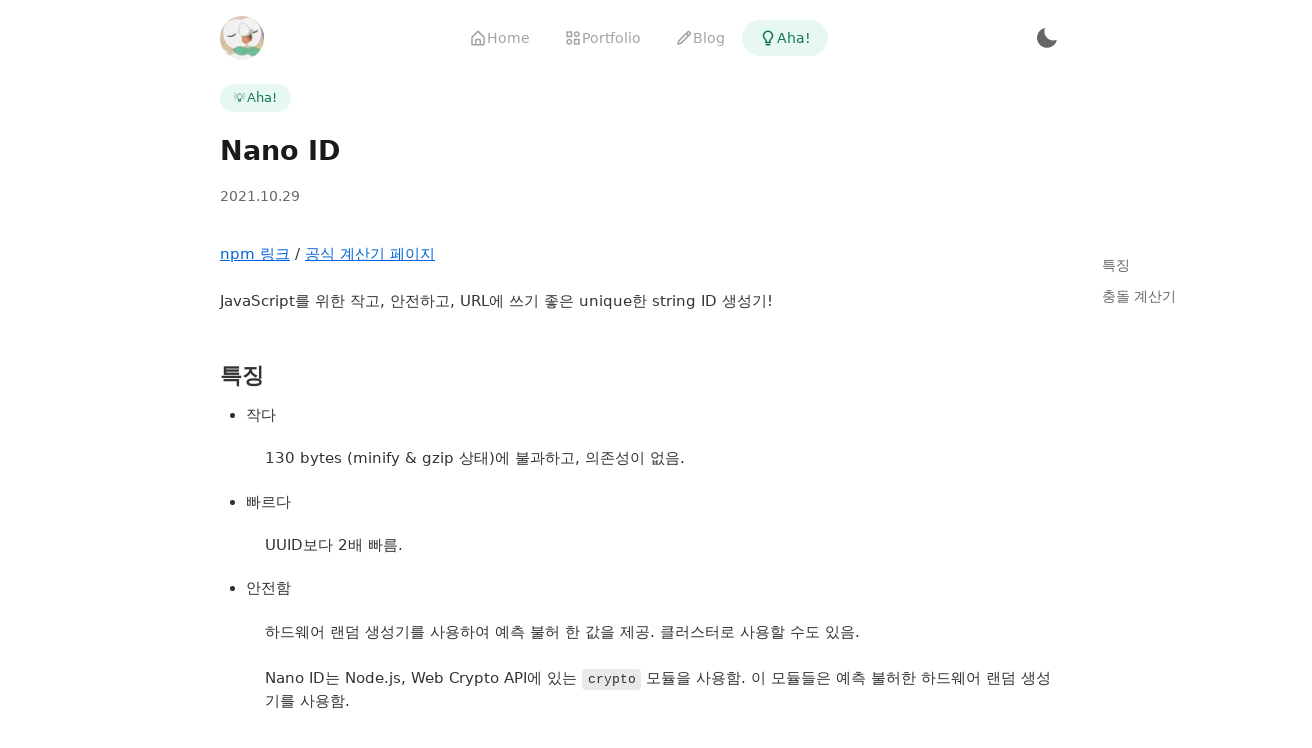

--- FILE ---
content_type: text/html; charset=utf-8
request_url: https://doda.dev/aha/5e050d9d-2915-4693-b5de-485cce2cc1e9
body_size: 16227
content:
<!DOCTYPE html><html lang="ko"><head><meta charSet="utf-8"/><meta name="viewport" content="width=device-width"/><meta property="og:image" content="https://static.doda.dev/b/home/og-image.png"/><meta property="og:image:type" content="image/png"/><meta property="og:image:width" content="1200"/><meta property="og:image:height" content="630"/><title>Nano ID • 정도현 (doda)</title><meta name="robots" content="index,follow"/><meta property="og:title" content="Nano ID • 정도현 (doda)"/><meta name="next-head-count" content="9"/><link rel="apple-touch-icon" sizes="180x180" href="/assets/apple-touch-icon.png"/><link rel="icon" type="image/png" sizes="32x32" href="/assets/favicon-32x32.png"/><link rel="icon" type="image/png" sizes="16x16" href="/assets/favicon-16x16.png"/><link rel="manifest" href="/site.webmanifest"/><link rel="preload" href="https://static.doda.im/fonts/pretendard/pretendard-dynamic-subset.min.css" as="style"/><link rel="stylesheet" type="text/css" href="https://static.doda.im/fonts/pretendard/pretendard-dynamic-subset.min.css"/><link rel="preload" href="/_next/static/css/4e2a9cc9a8818dc0.css" as="style"/><link rel="stylesheet" href="/_next/static/css/4e2a9cc9a8818dc0.css" data-n-p=""/><noscript data-n-css=""></noscript><script defer="" nomodule="" src="/_next/static/chunks/polyfills-c67a75d1b6f99dc8.js"></script><script defer="" src="/_next/static/chunks/64555.78014fc36bee6681.js"></script><script defer="" src="/_next/static/chunks/41648.be07e3bde34f611b.js"></script><script src="/_next/static/chunks/webpack-09ace16a38f94176.js" defer=""></script><script src="/_next/static/chunks/framework-0a00898b205e7282.js" defer=""></script><script src="/_next/static/chunks/main-5b56bab5e83cfcfc.js" defer=""></script><script src="/_next/static/chunks/pages/_app-6d860b2bdbddcfc7.js" defer=""></script><script src="/_next/static/chunks/78545-0bec7b2ee0d6ffe0.js" defer=""></script><script src="/_next/static/chunks/38054-ea972d7a9d2d0bfb.js" defer=""></script><script src="/_next/static/chunks/7427-fd727c224a6290e7.js" defer=""></script><script src="/_next/static/chunks/pages/aha/%5Bid%5D-5ff1c97a3d55306c.js" defer=""></script><script src="/_next/static/JEETgnuGC7mMw2xoUfUFE/_buildManifest.js" defer=""></script><script src="/_next/static/JEETgnuGC7mMw2xoUfUFE/_ssgManifest.js" defer=""></script></head><body><script>
;(function () {
  var storageKey = 'doda-color-mode'
  var preferDarkQuery = '(prefers-color-scheme: dark)'
  var mql = window.matchMedia(preferDarkQuery)
  var supportsColorSchemeQuery = mql.media === preferDarkQuery
  var localStorageTheme = null
  try {
    localStorageTheme = localStorage.getItem(storageKey)
    if (!localStorageTheme && supportsColorSchemeQuery) {
      localStorage.setItem(storageKey, JSON.stringify(mql.matches ? "dark" : "light"))
    }
  } catch (err) {}
})();
</script><div id="__next"><style data-emotion="css-global 1wayst4">*:where(:not(iframe,canvas,img,svg,video):not(svg *,symbol *)){all:unset;display:revert;}*,*::before,*::after{box-sizing:border-box;}ol,ul{list-style:none;}img{max-width:100%;}table{border-collapse:collapse;}textarea{white-space:revert;}:where([contenteditable]){-webkit-user-modify:read-write;overflow-wrap:break-word;-webkit-line-break:after-white-space;}a{-webkit-text-decoration:none;text-decoration:none;}html,body{margin:0;padding:0;text-rendering:optimizeLegibility;-webkit-font-smoothing:antialiased;-webkit-text-size-adjust:none;background:#fff;font-family:Pretendard,-apple-system,BlinkMacSystemFont,system-ui,Roboto,'Helvetica Neue','Segoe UI','Apple SD Gothic Neo','Noto Sans KR','Malgun Gothic';}</style><div class="theme-light"><style data-emotion="css 10fr0gw">.css-10fr0gw{width:100%;margin:0 auto;max-width:840px;-webkit-transition:padding 200ms ease-in-out;transition:padding 200ms ease-in-out;}@media (max-width:1250px){.css-10fr0gw{padding:0 24px;}}</style><div class="css-10fr0gw e1c9lc3t0"><style data-emotion="css rzvxop">.css-rzvxop{position:relative;display:-webkit-box;display:-webkit-flex;display:-ms-flexbox;display:flex;-webkit-align-items:center;-webkit-box-align:center;-ms-flex-align:center;align-items:center;-webkit-box-pack:justify;-webkit-justify-content:space-between;justify-content:space-between;width:100%;padding:16px 0;}</style><nav class="css-rzvxop e1hm4kto0"><style data-emotion="css 1at4ovl">.css-1at4ovl{display:-webkit-box;display:-webkit-flex;display:-ms-flexbox;display:flex;-webkit-align-items:center;-webkit-box-align:center;-ms-flex-align:center;align-items:center;cursor:pointer;background:#e6e6e6;border-radius:100%;}.css-1at4ovl img{border-radius:100%;}</style><a href="/" class="css-1at4ovl e16a2twt0"><span style="box-sizing:border-box;display:inline-block;overflow:hidden;width:initial;height:initial;background:none;opacity:1;border:0;margin:0;padding:0;position:relative;max-width:100%"><span style="box-sizing:border-box;display:block;width:initial;height:initial;background:none;opacity:1;border:0;margin:0;padding:0;max-width:100%"><img style="display:block;max-width:100%;width:initial;height:initial;background:none;opacity:1;border:0;margin:0;padding:0" alt="" aria-hidden="true" src="data:image/svg+xml,%3csvg%20xmlns=%27http://www.w3.org/2000/svg%27%20version=%271.1%27%20width=%2744%27%20height=%2744%27/%3e"/></span><img alt="Logo" src="[data-uri]" decoding="async" data-nimg="intrinsic" style="position:absolute;top:0;left:0;bottom:0;right:0;box-sizing:border-box;padding:0;border:none;margin:auto;display:block;width:0;height:0;min-width:100%;max-width:100%;min-height:100%;max-height:100%"/><noscript><img alt="Logo" loading="lazy" decoding="async" data-nimg="intrinsic" style="position:absolute;top:0;left:0;bottom:0;right:0;box-sizing:border-box;padding:0;border:none;margin:auto;display:block;width:0;height:0;min-width:100%;max-width:100%;min-height:100%;max-height:100%" srcSet="/_next/image?url=https%3A%2F%2Fgravatar.com%2Favatar%2F851007d934cfaced9c99d661ea3004a7%3Fs%3D400%26d%3Dmp&amp;w=48&amp;q=75 1x, /_next/image?url=https%3A%2F%2Fgravatar.com%2Favatar%2F851007d934cfaced9c99d661ea3004a7%3Fs%3D400%26d%3Dmp&amp;w=96&amp;q=75 2x" src="/_next/image?url=https%3A%2F%2Fgravatar.com%2Favatar%2F851007d934cfaced9c99d661ea3004a7%3Fs%3D400%26d%3Dmp&amp;w=96&amp;q=75"/></noscript></span></a><style data-emotion="css 1reuysi">.css-1reuysi{position:absolute;top:50%;left:50%;-webkit-transform:translate(-50%,-50%);-moz-transform:translate(-50%,-50%);-ms-transform:translate(-50%,-50%);transform:translate(-50%,-50%);}</style><div class="css-1reuysi e1hm4kto1"><style data-emotion="css 1r99qxv">.css-1r99qxv{gap:8px;}</style><style data-emotion="css 1o296gd">.css-1o296gd{width:100%;min-width:100%;-webkit-flex-direction:row;-ms-flex-direction:row;flex-direction:row;display:-webkit-box;display:-webkit-flex;display:-ms-flexbox;display:flex;gap:8px;}</style><nav width="100%" class="css-1o296gd e1owq4o20"><a href="/"><style data-emotion="css 17r8932">.css-17r8932{display:-webkit-box;display:-webkit-flex;display:-ms-flexbox;display:flex;-webkit-box-pack:center;-ms-flex-pack:center;-webkit-justify-content:center;justify-content:center;-webkit-align-items:center;-webkit-box-align:center;-ms-flex-align:center;align-items:center;text-align:center;white-space:nowrap;border-radius:32px;padding:8px 16px;font-size:14px;font-weight:500;cursor:pointer;background:transparent;border:1px solid transparent;color:#a2a2a2;box-shadow:unset;}.css-17r8932:hover{background:#f8f8f8;border:1px solid #f8f8f8;color:#666;box-shadow:unset;}.css-17r8932:active{background:#f8f8f8;border:1px solid #f8f8f8;color:#666;box-shadow:unset;}</style><div class="css-17r8932 ed79bcp0"><style data-emotion="css rz309s">.css-rz309s{gap:6px;}</style><style data-emotion="css wgnz5x">.css-wgnz5x{width:100%;-webkit-flex-direction:row;-ms-flex-direction:row;flex-direction:row;-webkit-align-items:center;-webkit-box-align:center;-ms-flex-align:center;align-items:center;display:-webkit-box;display:-webkit-flex;display:-ms-flexbox;display:flex;gap:6px;}</style><span width="100%" class="css-wgnz5x e1owq4o20"><svg xmlns="http://www.w3.org/2000/svg" width="18" height="18" viewBox="0 0 16 16" fill="currentColor"><path d="M3.33333 14.6667H12.6667C13.0203 14.6667 13.3594 14.5262 13.6095 14.2761C13.8595 14.0261 14 13.6869 14 13.3333V7.33332C14.0005 7.24558 13.9837 7.15861 13.9505 7.07738C13.9173 6.99616 13.8685 6.92228 13.8067 6.85999L8.47333 1.52666C8.34843 1.40249 8.17946 1.33279 8.00333 1.33279C7.82721 1.33279 7.65824 1.40249 7.53333 1.52666L2.2 6.85999C2.13701 6.92173 2.08689 6.99536 2.05256 7.07661C2.01823 7.15786 2.00037 7.24512 2 7.33332V13.3333C2 13.6869 2.14048 14.0261 2.39052 14.2761C2.64057 14.5262 2.97971 14.6667 3.33333 14.6667ZM6.66667 13.3333V9.99999H9.33333V13.3333H6.66667ZM3.33333 7.60666L8 2.93999L12.6667 7.60666V13.3333H10.6667V9.99999C10.6667 9.64637 10.5262 9.30723 10.2761 9.05718C10.0261 8.80713 9.68696 8.66666 9.33333 8.66666H6.66667C6.31305 8.66666 5.97391 8.80713 5.72386 9.05718C5.47381 9.30723 5.33333 9.64637 5.33333 9.99999V13.3333H3.33333V7.60666Z"></path></svg>Home</span></div></a><a href="/portfolio"><div class="css-17r8932 ed79bcp0"><span width="100%" class="css-wgnz5x e1owq4o20"><svg xmlns="http://www.w3.org/2000/svg" width="18" height="18" viewBox="0 0 16 16" fill="currentColor"><path d="M6.66667 2H2.66667C2.48986 2 2.32029 2.07024 2.19526 2.19526C2.07024 2.32029 2 2.48986 2 2.66667V6.66667C2 6.84348 2.07024 7.01305 2.19526 7.13807C2.32029 7.2631 2.48986 7.33333 2.66667 7.33333H6.66667C6.84348 7.33333 7.01305 7.2631 7.13807 7.13807C7.2631 7.01305 7.33333 6.84348 7.33333 6.66667V2.66667C7.33333 2.48986 7.2631 2.32029 7.13807 2.19526C7.01305 2.07024 6.84348 2 6.66667 2ZM6 6H3.33333V3.33333H6V6ZM13.3333 8.66667H9.33333C9.15652 8.66667 8.98695 8.73691 8.86193 8.86193C8.73691 8.98695 8.66667 9.15652 8.66667 9.33333V13.3333C8.66667 13.5101 8.73691 13.6797 8.86193 13.8047C8.98695 13.9298 9.15652 14 9.33333 14H13.3333C13.5101 14 13.6797 13.9298 13.8047 13.8047C13.9298 13.6797 14 13.5101 14 13.3333V9.33333C14 9.15652 13.9298 8.98695 13.8047 8.86193C13.6797 8.73691 13.5101 8.66667 13.3333 8.66667ZM12.6667 12.6667H10V10H12.6667V12.6667ZM11.3333 2C9.86267 2 8.66667 3.196 8.66667 4.66667C8.66667 6.13733 9.86267 7.33333 11.3333 7.33333C12.804 7.33333 14 6.13733 14 4.66667C14 3.196 12.804 2 11.3333 2ZM11.3333 6C10.598 6 10 5.402 10 4.66667C10 3.93133 10.598 3.33333 11.3333 3.33333C12.0687 3.33333 12.6667 3.93133 12.6667 4.66667C12.6667 5.402 12.0687 6 11.3333 6ZM4.66667 8.66667C3.196 8.66667 2 9.86267 2 11.3333C2 12.804 3.196 14 4.66667 14C6.13733 14 7.33333 12.804 7.33333 11.3333C7.33333 9.86267 6.13733 8.66667 4.66667 8.66667ZM4.66667 12.6667C3.93133 12.6667 3.33333 12.0687 3.33333 11.3333C3.33333 10.598 3.93133 10 4.66667 10C5.402 10 6 10.598 6 11.3333C6 12.0687 5.402 12.6667 4.66667 12.6667Z"></path></svg>Portfolio</span></div></a><a href="/blog"><div class="css-17r8932 ed79bcp0"><span width="100%" class="css-wgnz5x e1owq4o20"><svg xmlns="http://www.w3.org/2000/svg" width="18" height="18" viewBox="0 0 16 16" fill="currentColor"><path d="M2.66667 14C2.71981 14.0064 2.77353 14.0064 2.82667 14L5.49333 13.3333C5.61163 13.3052 5.71998 13.2453 5.80667 13.16L14 4.94C14.2483 4.69018 14.3877 4.35224 14.3877 4C14.3877 3.64775 14.2483 3.30981 14 3.06L12.9467 2C12.8228 1.87603 12.6758 1.77768 12.5139 1.71058C12.3521 1.64348 12.1786 1.60895 12.0033 1.60895C11.8281 1.60895 11.6546 1.64348 11.4927 1.71058C11.3309 1.77768 11.1838 1.87603 11.06 2L2.86667 10.1933C2.78053 10.2804 2.7185 10.3884 2.68667 10.5067L2.02 13.1733C1.99604 13.2596 1.9897 13.3498 2.00135 13.4386C2.01301 13.5273 2.04242 13.6128 2.08784 13.69C2.13326 13.7671 2.19375 13.8343 2.26571 13.8876C2.33767 13.9409 2.41962 13.9791 2.50667 14C2.55981 14.0064 2.61353 14.0064 2.66667 14ZM12 2.94L13.06 4L12 5.06L10.9467 4L12 2.94ZM3.94 11.0067L10 4.94L11.06 6L4.99333 12.0667L3.58667 12.4133L3.94 11.0067Z"></path></svg>Blog</span></div></a><a href="/aha"><style data-emotion="css ydxy97">.css-ydxy97{display:-webkit-box;display:-webkit-flex;display:-ms-flexbox;display:flex;-webkit-box-pack:center;-ms-flex-pack:center;-webkit-justify-content:center;justify-content:center;-webkit-align-items:center;-webkit-box-align:center;-ms-flex-align:center;align-items:center;text-align:center;white-space:nowrap;border-radius:32px;padding:8px 16px;font-size:14px;font-weight:500;cursor:pointer;background:#e7f8f0;border:1px solid #e7f8f0;color:#15765b;box-shadow:unset;}.css-ydxy97:hover{background:#d6ebe0;border:1px solid #d6ebe0;color:#0d5f50;box-shadow:unset;}.css-ydxy97:active{background:#d6ebe0;border:1px solid #d6ebe0;color:#0d5f50;box-shadow:unset;}</style><div class="css-ydxy97 ed79bcp0"><span width="100%" class="css-wgnz5x e1owq4o20"><svg xmlns="http://www.w3.org/2000/svg" width="18" height="18" viewBox="0 0 16 16" fill="currentColor"><path d="M6 13.3333H10V14.6667H6V13.3333ZM11.2707 9.14134C11.9573 8.33734 12.6667 7.50601 12.6667 6.00001C12.6667 3.42734 10.5727 1.33334 8 1.33334C5.42734 1.33334 3.33334 3.42734 3.33334 6.00001C3.33334 7.52334 4.04467 8.35201 4.734 9.15334C4.97267 9.43201 5.22 9.72068 5.45667 10.0527C5.55267 10.19 5.71 10.7167 5.85067 11.3333H5.33334V12.6667H10.6667V11.3333H10.1507C10.2927 10.7153 10.4507 10.1873 10.546 10.05C10.7807 9.71468 11.03 9.42334 11.2707 9.14134ZM9.45467 9.28334C9.16534 9.69468 8.924 10.6667 8.784 11.3333H7.21667C7.07734 10.6653 6.83534 9.69134 6.54267 9.28001C6.29251 8.93623 6.02644 8.60432 5.74534 8.28534C5.096 7.52934 4.66667 7.02934 4.66667 6.00001C4.66667 4.16201 6.162 2.66668 8 2.66668C9.838 2.66668 11.3333 4.16201 11.3333 6.00001C11.3333 7.01401 10.9047 7.51601 10.2567 8.27534C10.008 8.56734 9.726 8.89734 9.45467 9.28334Z"></path></svg>Aha!</span></div></a></nav></div><style data-emotion="css 13j02mp">.css-13j02mp{display:-webkit-box;display:-webkit-flex;display:-ms-flexbox;display:flex;-webkit-box-pack:center;-ms-flex-pack:center;-webkit-justify-content:center;justify-content:center;-webkit-align-items:center;-webkit-box-align:center;-ms-flex-align:center;align-items:center;text-align:center;white-space:nowrap;border-radius:32px;padding:0;font-size:24px;font-weight:700;cursor:pointer;background:transparent;border:1px solid transparent;color:#666;box-shadow:unset;}.css-13j02mp:hover{background:transparent;border:1px solid transparent;color:#3a3a3a;box-shadow:unset;}.css-13j02mp:active{background:transparent;border:1px solid transparent;color:#3a3a3a;box-shadow:unset;}</style><button font-size="24px" font-weight="700" class="css-13j02mp ed79bcp0"><svg xmlns="http://www.w3.org/2000/svg" width="24" height="24" viewBox="0 0 24 24" fill="currentColor"><path d="M12 11.807C10.7418 10.5483 9.88488 8.94484 9.53762 7.1993C9.19037 5.45375 9.36832 3.64444 10.049 2C8.10826 2.38205 6.32559 3.33431 4.92899 4.735C1.02399 8.64 1.02399 14.972 4.92899 18.877C8.83499 22.783 15.166 22.782 19.072 18.877C20.4723 17.4805 21.4245 15.6983 21.807 13.758C20.1625 14.4385 18.3533 14.6164 16.6077 14.2692C14.8622 13.9219 13.2588 13.0651 12 11.807Z"></path></svg></button></nav><style data-emotion="css maax08">.css-maax08{grid-gap:28px;-webkit-flex-direction:column;-ms-flex-direction:column;flex-direction:column;display:-webkit-box;display:-webkit-flex;display:-ms-flexbox;display:flex;}</style><div class="css-maax08 e1owq4o20"><style data-emotion="css 164r41r">.css-164r41r{margin-top:8px;}</style><div class="css-164r41r e1xeokje0"></div><style data-emotion="css 16i7ys5">.css-16i7ys5{grid-gap:undefinedpx;-webkit-flex-direction:column;-ms-flex-direction:column;flex-direction:column;position:relative;display:-webkit-box;display:-webkit-flex;display:-ms-flexbox;display:flex;}</style><article class="css-16i7ys5 e1owq4o20"><style data-emotion="css 1p15dxo">.css-1p15dxo{grid-gap:12px;-webkit-flex-direction:column;-ms-flex-direction:column;flex-direction:column;display:-webkit-box;display:-webkit-flex;display:-ms-flexbox;display:flex;}</style><header class="css-1p15dxo e1owq4o20"><style data-emotion="css 4ee626">.css-4ee626{width:-webkit-fit-content;width:-moz-fit-content;width:fit-content;display:-webkit-inline-box;display:-webkit-inline-flex;display:-ms-inline-flexbox;display:inline-flex;padding:4px 14px;border-radius:20px;background:#e7f8f0;}.theme-dark .css-4ee626{background:#05312d;}</style><span type="large" class="css-4ee626 e1s01eti0"><style data-emotion="css lhfv11">.css-lhfv11{gap:4px;}</style><style data-emotion="css 1sl552">.css-1sl552{width:100%;-webkit-flex-direction:row;-ms-flex-direction:row;flex-direction:row;display:-webkit-box;display:-webkit-flex;display:-ms-flexbox;display:flex;gap:4px;}</style><span width="100%" class="css-1sl552 e1owq4o20"><style data-emotion="css 1bj6bma">.css-1bj6bma{display:-webkit-box;display:-webkit-flex;display:-ms-flexbox;display:flex;-webkit-align-items:center;-webkit-box-align:center;-ms-flex-align:center;align-items:center;font-weight:500;font-size:0.8rem;line-height:160%;color:#15765b;display:-webkit-box;display:-webkit-flex;display:-ms-flexbox;display:flex;font-size:0.7rem;margin-right:2px;}.theme-dark .css-1bj6bma{color:#70dd93;}</style><span type="large" class="css-1bj6bma e1s01eti2">💡</span><style data-emotion="css 1k4wozs">.css-1k4wozs{display:-webkit-box;display:-webkit-flex;display:-ms-flexbox;display:flex;-webkit-align-items:center;-webkit-box-align:center;-ms-flex-align:center;align-items:center;font-weight:500;font-size:0.8rem;line-height:160%;color:#15765b;}.theme-dark .css-1k4wozs{color:#70dd93;}</style><span type="large" class="css-1k4wozs e1s01eti1">Aha!</span></span></span><style data-emotion="css 1j6h3ls">.css-1j6h3ls{color:#1a1a1a;font-size:1.7rem;font-weight:700;}</style><h1 font-size="1.7rem" font-weight="700" color="gray.900" class="css-1j6h3ls e1xeokje0">Nano ID</h1><style data-emotion="css ticiqs">.css-ticiqs{margin-bottom:20px;width:100%;-webkit-flex-direction:row;-ms-flex-direction:row;flex-direction:row;display:-webkit-box;display:-webkit-flex;display:-ms-flexbox;display:flex;gap:4px;}</style><div width="100%" class="css-ticiqs e1owq4o20"><style data-emotion="css 14ux8sa">.css-14ux8sa{color:#666;font-size:0.9rem;font-weight:500;}</style><time dateTime="2021-10-29T00:00:00+00:00" font-size="0.9rem" font-weight="500" color="gray.700" class="css-14ux8sa e1xeokje0">2021.10.29</time></div></header><style data-emotion="css-global 4pzhp8">.theme-dark .nr__root{--nr__text-color-default:#f3f3f3;--nr__text-color-link:#0164db;--nr__text-color-alt:#757575;}</style><div class="nr__root NotionRenderer_content__vZSjc"><p class="Text_text__qqi_Z"><a href="https://www.npmjs.com/package/nanoid" target="_blank" rel="noreferrer nofollow" class="AnchorLink_anchor__XVZ5o">npm 링크</a> / <a href="https://zelark.github.io/nano-id-cc/" target="_blank" rel="noreferrer nofollow" class="AnchorLink_anchor__XVZ5o">공식 계산기 페이지</a></p><p class="Text_text__qqi_Z">JavaScript를 위한 작고, 안전하고, URL에 쓰기 좋은 unique한 string ID 생성기!</p><p class="Blank_blank__1F9Ml"></p><h2 id="특징" class="Heading_heading__WJFro Heading_level-2__fQMsO">특징</h2><ul class="notion-list notion-list-disc"><li>작다</li><ul class="notion-list notion-list-disc"><p class="Text_text__qqi_Z">130 bytes (minify &amp; gzip 상태)에 불과하고, 의존성이 없음.</p></ul></ul><ul class="notion-list notion-list-disc"><li>빠르다</li><ul class="notion-list notion-list-disc"><p class="Text_text__qqi_Z">UUID보다 2배 빠름.</p></ul></ul><ul class="notion-list notion-list-disc"><li>안전함</li><ul class="notion-list notion-list-disc"><p class="Text_text__qqi_Z">하드웨어 랜덤 생성기를 사용하여 예측 불허 한 값을 제공. 클러스터로 사용할 수도 있음.</p><p class="Text_text__qqi_Z">Nano ID는 Node.js, Web Crypto API에 있는 <code class="InlineCode_inline_code__gef9K">crypto</code> 모듈을 사용함. 이 모듈들은 예측 불허한 하드웨어 랜덤 생성기를 사용함.</p></ul></ul><ul class="notion-list notion-list-disc"><li>짧은 ID</li><ul class="notion-list notion-list-disc"><p class="Text_text__qqi_Z">UUID보다 넓은 영역의 알파벳을 사용함. 36글자에서 21글자로 길이를 줄일 수 있음.</p></ul></ul><ul class="notion-list notion-list-disc"><li>포터블 (<b>Port</b>-able)</li><ul class="notion-list notion-list-disc"><p class="Text_text__qqi_Z">Nano ID는 <a href="https://github.com/ai/nanoid#other-programming-languages" target="_blank" rel="noreferrer nofollow" class="AnchorLink_anchor__XVZ5o">20개의 프로그래밍 언어</a>로 포팅되어 있음.</p><p class="Blank_blank__1F9Ml"></p></ul></ul><h2 id="충돌-계산기" class="Heading_heading__WJFro Heading_level-2__fQMsO">충돌 계산기</h2><figure class="AssetWrapper_asset_wrapper__Kr38I" style="width:2454px"><div class="Asset_asset_wrapper__V8gjc" style="padding-bottom:70.74164629176855%"><img alt="글 작성자가 업로드 한 이미지" loading="lazy" decoding="async" data-nimg="fill" style="position:absolute;height:100%;width:100%;left:0;top:0;right:0;bottom:0;color:transparent" sizes="100vw" srcSet="/_next/image?url=https%3A%2F%2Fwww.notion.so%2Fimage%2Fhttps%253A%252F%252Fs3-us-west-2.amazonaws.com%252Fsecure.notion-static.com%252Feca1a5a0-c86f-4cc2-b1b8-5bc54501cdc0%252FUntitled.png%3Ftable%3Dblock%26id%3D69715118-c36f-4025-a486-880cf088c607%26cache%3Dv2&amp;w=640&amp;q=75 640w, /_next/image?url=https%3A%2F%2Fwww.notion.so%2Fimage%2Fhttps%253A%252F%252Fs3-us-west-2.amazonaws.com%252Fsecure.notion-static.com%252Feca1a5a0-c86f-4cc2-b1b8-5bc54501cdc0%252FUntitled.png%3Ftable%3Dblock%26id%3D69715118-c36f-4025-a486-880cf088c607%26cache%3Dv2&amp;w=750&amp;q=75 750w, /_next/image?url=https%3A%2F%2Fwww.notion.so%2Fimage%2Fhttps%253A%252F%252Fs3-us-west-2.amazonaws.com%252Fsecure.notion-static.com%252Feca1a5a0-c86f-4cc2-b1b8-5bc54501cdc0%252FUntitled.png%3Ftable%3Dblock%26id%3D69715118-c36f-4025-a486-880cf088c607%26cache%3Dv2&amp;w=828&amp;q=75 828w, /_next/image?url=https%3A%2F%2Fwww.notion.so%2Fimage%2Fhttps%253A%252F%252Fs3-us-west-2.amazonaws.com%252Fsecure.notion-static.com%252Feca1a5a0-c86f-4cc2-b1b8-5bc54501cdc0%252FUntitled.png%3Ftable%3Dblock%26id%3D69715118-c36f-4025-a486-880cf088c607%26cache%3Dv2&amp;w=1080&amp;q=75 1080w, /_next/image?url=https%3A%2F%2Fwww.notion.so%2Fimage%2Fhttps%253A%252F%252Fs3-us-west-2.amazonaws.com%252Fsecure.notion-static.com%252Feca1a5a0-c86f-4cc2-b1b8-5bc54501cdc0%252FUntitled.png%3Ftable%3Dblock%26id%3D69715118-c36f-4025-a486-880cf088c607%26cache%3Dv2&amp;w=1200&amp;q=75 1200w, /_next/image?url=https%3A%2F%2Fwww.notion.so%2Fimage%2Fhttps%253A%252F%252Fs3-us-west-2.amazonaws.com%252Fsecure.notion-static.com%252Feca1a5a0-c86f-4cc2-b1b8-5bc54501cdc0%252FUntitled.png%3Ftable%3Dblock%26id%3D69715118-c36f-4025-a486-880cf088c607%26cache%3Dv2&amp;w=1920&amp;q=75 1920w, /_next/image?url=https%3A%2F%2Fwww.notion.so%2Fimage%2Fhttps%253A%252F%252Fs3-us-west-2.amazonaws.com%252Fsecure.notion-static.com%252Feca1a5a0-c86f-4cc2-b1b8-5bc54501cdc0%252FUntitled.png%3Ftable%3Dblock%26id%3D69715118-c36f-4025-a486-880cf088c607%26cache%3Dv2&amp;w=2048&amp;q=75 2048w, /_next/image?url=https%3A%2F%2Fwww.notion.so%2Fimage%2Fhttps%253A%252F%252Fs3-us-west-2.amazonaws.com%252Fsecure.notion-static.com%252Feca1a5a0-c86f-4cc2-b1b8-5bc54501cdc0%252FUntitled.png%3Ftable%3Dblock%26id%3D69715118-c36f-4025-a486-880cf088c607%26cache%3Dv2&amp;w=3840&amp;q=75 3840w" src="/_next/image?url=https%3A%2F%2Fwww.notion.so%2Fimage%2Fhttps%253A%252F%252Fs3-us-west-2.amazonaws.com%252Fsecure.notion-static.com%252Feca1a5a0-c86f-4cc2-b1b8-5bc54501cdc0%252FUntitled.png%3Ftable%3Dblock%26id%3D69715118-c36f-4025-a486-880cf088c607%26cache%3Dv2&amp;w=3840&amp;q=75"/></div></figure><p class="Text_text__qqi_Z">Nano ID 충돌 계산기. 생성에 사용되는 요소들을 지정하여 동시에 생성할 때를 가정으로 언제 충돌하는지에 대한 시간을 계산할 수 있음.</p></div></article></div><style data-emotion="css 1w879k9">.css-1w879k9{display:-webkit-box;display:-webkit-flex;display:-ms-flexbox;display:flex;padding:36px 0;padding-top:60px;}</style><div class="css-1w879k9 e1rl3sp90"><style data-emotion="css dgv0vx">.css-dgv0vx{grid-gap:6px;-webkit-flex-direction:column;-ms-flex-direction:column;flex-direction:column;display:-webkit-box;display:-webkit-flex;display:-ms-flexbox;display:flex;}</style><div class="css-dgv0vx e1owq4o20"><style data-emotion="css 1r031q9">.css-1r031q9{color:#000;font-size:15px;font-weight:500;}</style><div font-size="15px" font-weight="500" color="gray.1000" class="css-1r031q9 e1xeokje0">ⓒ <!-- -->2025<!-- --> Dohyun Jung.</div><style data-emotion="css 1yntwxc">.css-1yntwxc{color:#a2a2a2;font-size:12px;font-weight:400;}</style><div font-size="12px" font-weight="400" color="gray.600" class="css-1yntwxc e1xeokje0">Made with ☕️.</div></div></div></div></div></div><script id="__NEXT_DATA__" type="application/json">{"props":{"pageProps":{"post":{"id":"5e050d9d-2915-4693-b5de-485cce2cc1e9","title":"Nano ID","tags":["라이브러리"],"isHidden":false,"createdAt":"Fri Oct 29 2021","updatedAt":"Fri Oct 29 2021"},"blocks":{"block":{"5e050d9d-2915-4693-b5de-485cce2cc1e9":{"value":{"id":"5e050d9d-2915-4693-b5de-485cce2cc1e9","version":139,"type":"page","properties":{"IO_b":[["라이브러리"]],"title":[["Nano ID"]]},"content":["1af1c1d2-6a90-43be-92bb-0b59411fd182","71e7fa33-c76a-4991-ad89-399b8a1f8361","d0ef7e72-4192-4620-b663-9690b61ab6ab","658feafb-6664-4532-b155-1920be22e7ab","fd7f1a15-e408-4436-adfc-f4fb880f7c80","e65ec2d0-4817-4ead-bf71-5cf327002600","fa6f547e-cdfe-4f22-b1da-7cc05e8950e2","d24fda76-3bba-4b38-aac6-de5d1ed372c7","7cab228e-6582-4d6a-81b2-a1c6fc368b9a","8c4f9dc6-d72f-45de-a7b8-6ae22f6ac898","69715118-c36f-4025-a486-880cf088c607","1444f3a7-b821-4670-a103-e1c4ba452da5"],"format":{"page_icon":"https://s3-us-west-2.amazonaws.com/secure.notion-static.com/add25a59-a320-4319-9d29-03d8bab5d703/68747470733a2f2f61692e6769746875622e696f2f6e616e6f69642f6c6f676f2e737667.svg"},"created_time":1635505260000,"last_edited_time":1635506220000,"parent_id":"6e1dc62f-994f-4313-a8a2-c270da3b7724","parent_table":"collection","alive":true,"file_ids":["add25a59-a320-4319-9d29-03d8bab5d703"],"space_id":"368910f7-b80b-4770-bcf7-8476e3491aea"},"role":"reader"},"9c39c616-ce65-458a-853c-662a77c9840f":{"value":{"id":"9c39c616-ce65-458a-853c-662a77c9840f","version":322,"type":"collection_view_page","view_ids":["34045705-c10e-42aa-bd54-004c00185169"],"collection_id":"6e1dc62f-994f-4313-a8a2-c270da3b7724","format":{"site_id":"1b4910f7-b80b-8163-9c1c-0079f05147ae","collection_pointer":{"id":"6e1dc62f-994f-4313-a8a2-c270da3b7724","table":"collection","spaceId":"368910f7-b80b-4770-bcf7-8476e3491aea"}},"permissions":[{"role":"editor","type":"user_permission","user_id":"44d876aa-1e36-49e7-9f94-f7f19032c4f8"},{"role":{"read_content":true,"insert_content":true,"update_content":true},"type":"bot_permission","bot_id":"accff8f4-edd6-4173-8ef8-b69980bc3405","parent_id":"368910f7-b80b-4770-bcf7-8476e3491aea","parent_table":"space"},{"role":{"read_content":true,"insert_content":true,"update_content":true},"type":"bot_permission","bot_id":"f89473cb-184e-49af-a8d3-0e837c09b454","parent_id":"368910f7-b80b-4770-bcf7-8476e3491aea","parent_table":"space"},{"role":"reader","type":"public_permission","is_site":true,"added_timestamp":1664522121635,"allow_duplicate":false}],"created_time":1613557199514,"last_edited_time":1728618761043,"parent_id":"f1553fac-216a-4419-9107-dadf9ccace36","parent_table":"block","alive":true,"space_id":"368910f7-b80b-4770-bcf7-8476e3491aea"},"role":"reader"},"f1553fac-216a-4419-9107-dadf9ccace36":{"role":"none"},"1af1c1d2-6a90-43be-92bb-0b59411fd182":{"value":{"id":"1af1c1d2-6a90-43be-92bb-0b59411fd182","version":191,"type":"text","properties":{"title":[["npm 링크",[["a","https://www.npmjs.com/package/nanoid"]]],[" / "],["공식 계산기 페이지",[["a","https://zelark.github.io/nano-id-cc/"]]]]},"created_time":1635505380000,"last_edited_time":1635505560000,"parent_id":"5e050d9d-2915-4693-b5de-485cce2cc1e9","parent_table":"block","alive":true,"space_id":"368910f7-b80b-4770-bcf7-8476e3491aea"},"role":"reader"},"71e7fa33-c76a-4991-ad89-399b8a1f8361":{"value":{"id":"71e7fa33-c76a-4991-ad89-399b8a1f8361","version":2,"type":"text","properties":{"title":[["JavaScript를 위한 작고, 안전하고, URL에 쓰기 좋은 unique한 string ID 생성기!"]]},"created_time":1635505320000,"last_edited_time":1635505380000,"parent_id":"5e050d9d-2915-4693-b5de-485cce2cc1e9","parent_table":"block","alive":true,"space_id":"368910f7-b80b-4770-bcf7-8476e3491aea"},"role":"reader"},"d0ef7e72-4192-4620-b663-9690b61ab6ab":{"value":{"id":"d0ef7e72-4192-4620-b663-9690b61ab6ab","version":7,"type":"text","created_time":1635505424616,"last_edited_time":1635505380000,"parent_id":"5e050d9d-2915-4693-b5de-485cce2cc1e9","parent_table":"block","alive":true,"space_id":"368910f7-b80b-4770-bcf7-8476e3491aea"},"role":"reader"},"658feafb-6664-4532-b155-1920be22e7ab":{"value":{"id":"658feafb-6664-4532-b155-1920be22e7ab","version":24,"type":"sub_header","properties":{"title":[["특징"]]},"created_time":1635505380000,"last_edited_time":1635505440000,"parent_id":"5e050d9d-2915-4693-b5de-485cce2cc1e9","parent_table":"block","alive":true,"space_id":"368910f7-b80b-4770-bcf7-8476e3491aea"},"role":"reader"},"fd7f1a15-e408-4436-adfc-f4fb880f7c80":{"value":{"id":"fd7f1a15-e408-4436-adfc-f4fb880f7c80","version":52,"type":"bulleted_list","properties":{"title":[["작다"]]},"content":["7f9c34f1-df89-4acb-b955-5022b9f25146"],"created_time":1635505440000,"last_edited_time":1635505620000,"parent_id":"5e050d9d-2915-4693-b5de-485cce2cc1e9","parent_table":"block","alive":true,"space_id":"368910f7-b80b-4770-bcf7-8476e3491aea"},"role":"reader"},"e65ec2d0-4817-4ead-bf71-5cf327002600":{"value":{"id":"e65ec2d0-4817-4ead-bf71-5cf327002600","version":38,"type":"bulleted_list","properties":{"title":[["빠르다"]]},"content":["7d7be03e-25b1-4c7d-9efd-8a1d0df19516"],"created_time":1635505440000,"last_edited_time":1635505620000,"parent_id":"5e050d9d-2915-4693-b5de-485cce2cc1e9","parent_table":"block","alive":true,"space_id":"368910f7-b80b-4770-bcf7-8476e3491aea"},"role":"reader"},"fa6f547e-cdfe-4f22-b1da-7cc05e8950e2":{"value":{"id":"fa6f547e-cdfe-4f22-b1da-7cc05e8950e2","version":39,"type":"bulleted_list","properties":{"title":[["안전함"]]},"content":["9ebfbb5b-f6d7-416e-a1a0-d304808bb238","ca081fad-cf4b-403c-9bbf-1348dc271827"],"created_time":1635505440000,"last_edited_time":1635505740000,"parent_id":"5e050d9d-2915-4693-b5de-485cce2cc1e9","parent_table":"block","alive":true,"space_id":"368910f7-b80b-4770-bcf7-8476e3491aea"},"role":"reader"},"d24fda76-3bba-4b38-aac6-de5d1ed372c7":{"value":{"id":"d24fda76-3bba-4b38-aac6-de5d1ed372c7","version":60,"type":"bulleted_list","properties":{"title":[["짧은 ID"]]},"content":["1da25e05-1fe5-45bb-a79c-25bfa44c9444"],"created_time":1635505440000,"last_edited_time":1635505800000,"parent_id":"5e050d9d-2915-4693-b5de-485cce2cc1e9","parent_table":"block","alive":true,"space_id":"368910f7-b80b-4770-bcf7-8476e3491aea"},"role":"reader"},"7cab228e-6582-4d6a-81b2-a1c6fc368b9a":{"value":{"id":"7cab228e-6582-4d6a-81b2-a1c6fc368b9a","version":81,"type":"bulleted_list","properties":{"title":[["포터블 ("],["Port",[["b"]]],["-able)"]]},"content":["79e79bc0-0d1a-4daf-99cb-c337ceb0e39a","91464e03-10ab-4e97-8c36-47c03687ab48"],"created_time":1635505440000,"last_edited_time":1635505860000,"parent_id":"5e050d9d-2915-4693-b5de-485cce2cc1e9","parent_table":"block","alive":true,"space_id":"368910f7-b80b-4770-bcf7-8476e3491aea"},"role":"reader"},"8c4f9dc6-d72f-45de-a7b8-6ae22f6ac898":{"value":{"id":"8c4f9dc6-d72f-45de-a7b8-6ae22f6ac898","version":45,"type":"sub_header","properties":{"title":[["충돌 계산기"]]},"created_time":1635505440000,"last_edited_time":1635506040000,"parent_id":"5e050d9d-2915-4693-b5de-485cce2cc1e9","parent_table":"block","alive":true,"space_id":"368910f7-b80b-4770-bcf7-8476e3491aea"},"role":"reader"},"69715118-c36f-4025-a486-880cf088c607":{"value":{"id":"69715118-c36f-4025-a486-880cf088c607","version":14,"type":"image","properties":{"size":[["695.3KB"]],"title":[["Untitled"]],"source":[["https://s3-us-west-2.amazonaws.com/secure.notion-static.com/eca1a5a0-c86f-4cc2-b1b8-5bc54501cdc0/Untitled.png"]]},"format":{"block_width":2454,"display_source":"https://s3-us-west-2.amazonaws.com/secure.notion-static.com/eca1a5a0-c86f-4cc2-b1b8-5bc54501cdc0/Untitled.png","block_full_width":false,"block_page_width":true,"block_aspect_ratio":0.7074164629176855,"block_preserve_scale":true},"created_time":1635505980000,"last_edited_time":1635505980000,"parent_id":"5e050d9d-2915-4693-b5de-485cce2cc1e9","parent_table":"block","alive":true,"file_ids":["eca1a5a0-c86f-4cc2-b1b8-5bc54501cdc0"],"space_id":"368910f7-b80b-4770-bcf7-8476e3491aea"},"role":"reader"},"1444f3a7-b821-4670-a103-e1c4ba452da5":{"value":{"id":"1444f3a7-b821-4670-a103-e1c4ba452da5","version":681,"type":"text","properties":{"title":[["Nano ID 충돌 계산기. 생성에 사용되는 요소들을 지정하여 동시에 생성할 때를 가정으로 언제 충돌하는지에 대한 시간을 계산할 수 있음."]]},"created_time":1635505980000,"last_edited_time":1635506220000,"parent_id":"5e050d9d-2915-4693-b5de-485cce2cc1e9","parent_table":"block","alive":true,"space_id":"368910f7-b80b-4770-bcf7-8476e3491aea"},"role":"reader"},"7f9c34f1-df89-4acb-b955-5022b9f25146":{"value":{"id":"7f9c34f1-df89-4acb-b955-5022b9f25146","version":235,"type":"text","properties":{"title":[["130 bytes (minify \u0026 gzip 상태)에 불과하고, 의존성이 없음."]]},"created_time":1635505560000,"last_edited_time":1635505620000,"parent_id":"fd7f1a15-e408-4436-adfc-f4fb880f7c80","parent_table":"block","alive":true,"space_id":"368910f7-b80b-4770-bcf7-8476e3491aea"},"role":"reader"},"7d7be03e-25b1-4c7d-9efd-8a1d0df19516":{"value":{"id":"7d7be03e-25b1-4c7d-9efd-8a1d0df19516","version":96,"type":"text","properties":{"title":[["UUID보다 2배 빠름."]]},"created_time":1635505620000,"last_edited_time":1635505680000,"parent_id":"e65ec2d0-4817-4ead-bf71-5cf327002600","parent_table":"block","alive":true,"space_id":"368910f7-b80b-4770-bcf7-8476e3491aea"},"role":"reader"},"9ebfbb5b-f6d7-416e-a1a0-d304808bb238":{"value":{"id":"9ebfbb5b-f6d7-416e-a1a0-d304808bb238","version":307,"type":"text","properties":{"title":[["하드웨어 랜덤 생성기를 사용하여 예측 불허 한 값을 제공. 클러스터로 사용할 수도 있음."]]},"created_time":1635505740000,"last_edited_time":1635505800000,"parent_id":"fa6f547e-cdfe-4f22-b1da-7cc05e8950e2","parent_table":"block","alive":true,"space_id":"368910f7-b80b-4770-bcf7-8476e3491aea"},"role":"reader"},"ca081fad-cf4b-403c-9bbf-1348dc271827":{"value":{"id":"ca081fad-cf4b-403c-9bbf-1348dc271827","version":722,"type":"text","properties":{"title":[["Nano ID는 Node.js, Web Crypto API에 있는 "],["crypto",[["c"]]],[" 모듈을 사용함. 이 모듈들은 예측 불허한 하드웨어 랜덤 생성기를 사용함."]]},"created_time":1635505680000,"last_edited_time":1635505920000,"parent_id":"fa6f547e-cdfe-4f22-b1da-7cc05e8950e2","parent_table":"block","alive":true,"space_id":"368910f7-b80b-4770-bcf7-8476e3491aea"},"role":"reader"},"1da25e05-1fe5-45bb-a79c-25bfa44c9444":{"value":{"id":"1da25e05-1fe5-45bb-a79c-25bfa44c9444","version":264,"type":"text","properties":{"title":[["UUID보다 넓은 영역의 알파벳을 사용함. 36글자에서 21글자로 길이를 줄일 수 있음."]]},"created_time":1635505800000,"last_edited_time":1635505860000,"parent_id":"d24fda76-3bba-4b38-aac6-de5d1ed372c7","parent_table":"block","alive":true,"space_id":"368910f7-b80b-4770-bcf7-8476e3491aea"},"role":"reader"},"79e79bc0-0d1a-4daf-99cb-c337ceb0e39a":{"value":{"id":"79e79bc0-0d1a-4daf-99cb-c337ceb0e39a","version":134,"type":"text","properties":{"title":[["Nano ID는 "],["20개의 프로그래밍 언어",[["a","https://github.com/ai/nanoid#other-programming-languages"]]],["로 포팅되어 있음."]]},"created_time":1635505860000,"last_edited_time":1635505860000,"parent_id":"7cab228e-6582-4d6a-81b2-a1c6fc368b9a","parent_table":"block","alive":true,"space_id":"368910f7-b80b-4770-bcf7-8476e3491aea"},"role":"reader"},"91464e03-10ab-4e97-8c36-47c03687ab48":{"value":{"id":"91464e03-10ab-4e97-8c36-47c03687ab48","version":12,"type":"text","created_time":1635505440000,"last_edited_time":1635505440000,"parent_id":"7cab228e-6582-4d6a-81b2-a1c6fc368b9a","parent_table":"block","alive":true,"space_id":"368910f7-b80b-4770-bcf7-8476e3491aea"},"role":"reader"}},"collection":{"6e1dc62f-994f-4313-a8a2-c270da3b7724":{"value":{"id":"6e1dc62f-994f-4313-a8a2-c270da3b7724","version":345,"name":[["Aha Memo"]],"description":[["새로 안 것들을 정리합니다"]],"schema":{"IO_b":{"name":"tags","type":"multi_select","options":[{"id":"0a61f7db-08c8-4712-b55b-fddaecdee25c","color":"yellow","value":"ssh","collectionIds":["6e1dc62f-994f-4313-a8a2-c270da3b7724"]},{"id":"52ae9f31-a4cf-486d-aed3-ebca6637d948","color":"blue","value":"nginx","collectionIds":["6e1dc62f-994f-4313-a8a2-c270da3b7724"]},{"id":"ea3f56f5-544f-43da-a147-20fd65073fcd","color":"default","value":"ubuntu","collectionIds":["6e1dc62f-994f-4313-a8a2-c270da3b7724"]},{"id":"52fef053-ea4c-4c34-a42e-6b386ef66a8c","color":"brown","value":"git","collectionIds":["6e1dc62f-994f-4313-a8a2-c270da3b7724"]},{"id":"32c9cac5-e5b3-47a5-b775-d6111e560375","color":"purple","value":"react","collectionIds":["6e1dc62f-994f-4313-a8a2-c270da3b7724"]},{"id":"6d067902-310c-4548-8e30-ec3461d313b4","color":"pink","value":"apollo","collectionIds":["6e1dc62f-994f-4313-a8a2-c270da3b7724"]},{"id":"04870730-f8c4-412a-8c22-79c905b4c379","color":"green","value":"기술명세","collectionIds":["6e1dc62f-994f-4313-a8a2-c270da3b7724"]},{"id":"93887a9d-760d-4d63-83b9-0022bd262959","color":"gray","value":"mariadb","collectionIds":["6e1dc62f-994f-4313-a8a2-c270da3b7724"]},{"id":"ac04a6c5-4a03-4fac-b3e0-f3d698948343","color":"red","value":"macos","collectionIds":["6e1dc62f-994f-4313-a8a2-c270da3b7724"]},{"id":"94dc1909-3a8a-43df-91a3-dcf968642b97","color":"orange","value":"regexp","collectionIds":["6e1dc62f-994f-4313-a8a2-c270da3b7724"]},{"id":"0ed92270-6aac-4d9c-b22d-3ff1fdd087a5","color":"default","value":"docker","collectionIds":["6e1dc62f-994f-4313-a8a2-c270da3b7724"]},{"id":"3e9e42fa-8cf8-486c-b4a0-616ff15fc01d","color":"green","value":"nestjs","collectionIds":["6e1dc62f-994f-4313-a8a2-c270da3b7724"]},{"id":"4ec11bdf-48de-4d71-8215-1c1ba18495d2","color":"brown","value":"restful","collectionIds":["6e1dc62f-994f-4313-a8a2-c270da3b7724"]},{"id":"374ba954-c815-4669-bb7b-34d395cc4210","color":"brown","value":"nextjs","collectionIds":["6e1dc62f-994f-4313-a8a2-c270da3b7724"]},{"id":"1befefff-219f-4c41-b78a-5e110033cf77","color":"default","value":"typescript","collectionIds":["6e1dc62f-994f-4313-a8a2-c270da3b7724"]},{"id":"2c979d18-64c9-4b13-ac2d-00043fdd9b0e","color":"blue","value":"yarn","collectionIds":["6e1dc62f-994f-4313-a8a2-c270da3b7724"]},{"id":"0d9f73a9-c0ce-429d-a8e5-13430e4ef77e","color":"brown","value":"라이브러리","collectionIds":["6e1dc62f-994f-4313-a8a2-c270da3b7724"]},{"id":"9e0eefcf-4e2b-4610-a3e6-ce84a53161b3","color":"green","value":"css","collectionIds":["6e1dc62f-994f-4313-a8a2-c270da3b7724"]},{"id":"0424de63-146e-47af-99ab-e720dcfc5b10","color":"orange","value":"windows","collectionIds":["6e1dc62f-994f-4313-a8a2-c270da3b7724"]},{"id":"56aa3765-655b-4d51-b316-73d199e45101","color":"red","value":"nvm","collectionIds":["6e1dc62f-994f-4313-a8a2-c270da3b7724"]},{"id":"628c8dfa-17fb-4392-999a-5f5e53d1d081","color":"purple","value":"php","collectionIds":["6e1dc62f-994f-4313-a8a2-c270da3b7724"]},{"id":"c9d13a1b-e464-4a6a-9b1e-45e8b69745f1","color":"orange","value":"javascript","collectionIds":["6e1dc62f-994f-4313-a8a2-c270da3b7724"]},{"id":"d110d6d3-09c6-45b0-8f60-993a0018ddc2","color":"gray","value":"jetbrains","collectionIds":["6e1dc62f-994f-4313-a8a2-c270da3b7724"]},{"id":"391db600-e9b3-42db-8403-34342e6cdcf7","color":"orange","value":"webstorm","collectionIds":["6e1dc62f-994f-4313-a8a2-c270da3b7724"]},{"id":"7199456e-d59b-4e0d-a611-7a9be83ba033","color":"brown","value":"용어","collectionIds":["6e1dc62f-994f-4313-a8a2-c270da3b7724"]},{"id":"2504dab9-f01a-4ee0-b296-ee98e254ad38","color":"green","value":"vivaldi","collectionIds":["6e1dc62f-994f-4313-a8a2-c270da3b7724"]},{"id":"3c83420b-19fd-4d29-9ecf-04373b5dfe22","color":"gray","value":"life","collectionIds":["6e1dc62f-994f-4313-a8a2-c270da3b7724"]},{"id":"e8b8469a-7fc0-406c-898b-0059e46941d7","color":"gray","value":"paypal","collectionIds":["6e1dc62f-994f-4313-a8a2-c270da3b7724"]},{"id":"359fc3c8-c960-430f-a81b-2bedd71a57d2","color":"gray","value":"nx","collectionIds":["6e1dc62f-994f-4313-a8a2-c270da3b7724"]},{"id":"e54c0239-cafb-4e87-b40a-243f3f1c13e8","color":"pink","value":"*nix","collectionIds":["6e1dc62f-994f-4313-a8a2-c270da3b7724"]},{"id":"aa67c11f-9906-4f0a-8840-66be8934f801","color":"pink","value":"caddy","collectionIds":["6e1dc62f-994f-4313-a8a2-c270da3b7724"]},{"id":"e6f23d46-acf6-4395-a053-259dc12a9ef2","color":"orange","value":"android","collectionIds":["6e1dc62f-994f-4313-a8a2-c270da3b7724"]},{"id":"2e5f9ab6-add2-4e59-aa4a-1d7a212461b3","color":"purple","value":"linux","collectionIds":["6e1dc62f-994f-4313-a8a2-c270da3b7724"]},{"id":"4bbfb9ee-79a0-4d5d-adb3-76b800376ca1","color":"default","value":"tinycore","collectionIds":["6e1dc62f-994f-4313-a8a2-c270da3b7724"]},{"id":"efea2f89-0fda-4b7b-9999-4d07078c3557","color":"yellow","value":"ipad","collectionIds":["6e1dc62f-994f-4313-a8a2-c270da3b7724"]},{"id":"73b754a5-6cd4-46bc-abe1-b00d8b147147","color":"gray","value":"ios","collectionIds":["6e1dc62f-994f-4313-a8a2-c270da3b7724"]},{"id":"d723f714-cbe9-42c8-8dc5-4233eee86cc7","color":"purple","value":"mysql","collectionIds":["6e1dc62f-994f-4313-a8a2-c270da3b7724"]},{"id":"8bad7c97-46a7-4f75-8e33-509a39f64078","color":"brown","value":"ruby","collectionIds":["6e1dc62f-994f-4313-a8a2-c270da3b7724"]},{"id":"958789d6-a525-4c50-b698-e8cc1fddee08","color":"orange","value":"cocoapods","collectionIds":["6e1dc62f-994f-4313-a8a2-c270da3b7724"]},{"id":"8ab4d7f4-1d31-451b-a7ba-fe02cf240b46","color":"yellow","value":"emotion","collectionIds":["6e1dc62f-994f-4313-a8a2-c270da3b7724"]},{"id":"56d4ab30-c39b-440e-a720-43fe088389af","color":"purple","value":"github","collectionIds":["6e1dc62f-994f-4313-a8a2-c270da3b7724"]},{"id":"2caa7bda-d2ff-499a-a7c8-fb8af8c59e0f","color":"brown","value":"docker-compose","collectionIds":["6e1dc62f-994f-4313-a8a2-c270da3b7724"]},{"id":"aa41e9fd-46bd-4283-95f9-29909eac29b9","color":"purple","value":"aws","collectionIds":["6e1dc62f-994f-4313-a8a2-c270da3b7724"]},{"id":"b1b628dc-cd40-4cbd-b0e5-3fb102049c7a","color":"brown","value":"node","collectionIds":["6e1dc62f-994f-4313-a8a2-c270da3b7724"]},{"id":"68f6a43e-2315-43e0-9441-d7b52e551e81","color":"orange","value":"prisma","collectionIds":["6e1dc62f-994f-4313-a8a2-c270da3b7724"]},{"id":"210b1bda-4b7d-4de4-bb56-a53e5a061394","color":"pink","value":"passport","collectionIds":["6e1dc62f-994f-4313-a8a2-c270da3b7724"]},{"id":"eff374d1-f265-48d7-b557-288368e0308a","color":"blue","value":"debian","collectionIds":["6e1dc62f-994f-4313-a8a2-c270da3b7724"]},{"id":"4abc8e1e-3722-4286-a9f1-b239b4e9bb2e","color":"pink","value":"개념","collectionIds":["6e1dc62f-994f-4313-a8a2-c270da3b7724"]},{"id":"373b23e3-8439-42d4-ae97-6a498c7785e9","color":"pink","value":"slack_bot","collectionIds":["6e1dc62f-994f-4313-a8a2-c270da3b7724"]},{"id":"d322b9a7-552c-4655-b174-70f170e9e6e0","color":"gray","value":"pwa","collectionIds":["6e1dc62f-994f-4313-a8a2-c270da3b7724"]},{"id":"b0a104fb-a618-4a65-9c24-91e6b8f80b2a","color":"default","value":"chrome","collectionIds":["6e1dc62f-994f-4313-a8a2-c270da3b7724"]},{"id":"0825db61-3e34-41f5-b400-2ab967b02815","color":"orange","value":"apple","collectionIds":["6e1dc62f-994f-4313-a8a2-c270da3b7724"]},{"id":"2fcacc59-558a-4283-b094-07c739c89002","color":"gray","value":"npm","collectionIds":["6e1dc62f-994f-4313-a8a2-c270da3b7724"]},{"id":"2ff7cd2a-43e7-4abe-821a-9b0b1cd313b7","color":"brown","value":"webpack","collectionIds":["6e1dc62f-994f-4313-a8a2-c270da3b7724"]},{"id":"f1ff4761-6e1a-47c6-ad68-d8b61fa20be9","color":"pink","value":"storybook","collectionIds":["6e1dc62f-994f-4313-a8a2-c270da3b7724"]},{"id":"d7ddc244-5a60-47fc-9001-d60ebfe1c440","color":"green","value":"firefox","collectionIds":["6e1dc62f-994f-4313-a8a2-c270da3b7724"]},{"id":"f61d1681-34b8-4d33-896b-29dcba5b7337","color":"gray","value":"safari","collectionIds":["6e1dc62f-994f-4313-a8a2-c270da3b7724"]},{"id":"47c21966-1acf-4ed2-9e5b-ee465ec35929","color":"brown","value":"parallels","collectionIds":["6e1dc62f-994f-4313-a8a2-c270da3b7724"]},{"id":"18f526cb-615a-4903-afe6-a44dafe4f372","color":"red","value":"zsh","collectionIds":["6e1dc62f-994f-4313-a8a2-c270da3b7724"]},{"id":"a666aa35-67a4-4a21-976d-e38ef3d19922","color":"brown","value":"guacamole","collectionIds":["6e1dc62f-994f-4313-a8a2-c270da3b7724"]},{"id":"a8909c52-55e6-4329-90ce-a8393cbfd3c7","color":"gray","value":"iphone","collectionIds":["6e1dc62f-994f-4313-a8a2-c270da3b7724"]},{"id":"1d4cb639-a771-4ace-af34-ddefb52e9817","color":"yellow","value":"bitwarden","collectionIds":["6e1dc62f-994f-4313-a8a2-c270da3b7724"]},{"id":"94ca8035-004b-4bab-81ec-3917f7019683","color":"default","value":"cloudflare","collectionIds":["6e1dc62f-994f-4313-a8a2-c270da3b7724"]},{"id":"2a8f6c0d-6829-4e04-a210-ac925c13f43d","color":"brown","value":"monorepo","collectionIds":["6e1dc62f-994f-4313-a8a2-c270da3b7724"]}]},"Yo:p":{"name":"createdAt","type":"created_time"},"`MfX":{"name":"migratedToWiki","type":"relation","limit":1,"version":"v2","property":"GgR;","autoRelate":{"enabled":false},"collection_id":"9390430d-2810-48c9-b0d6-cea2b7deafec","collection_pointer":{"id":"9390430d-2810-48c9-b0d6-cea2b7deafec","table":"collection","spaceId":"368910f7-b80b-4770-bcf7-8476e3491aea"}},"c}pI":{"name":"updatedAt","type":"last_edited_time"},"i]K`":{"name":"isHidden","type":"checkbox"},"title":{"name":"title","type":"title"}},"icon":"✅","format":{"ai_suggested_properties":[{"name":"description","type":"text"},{"name":"website","type":"url"},{"name":"contactEmail","type":"email"},{"name":"phoneNumber","type":"phone_number"},{"name":"isArchived","type":"checkbox"},{"name":"assignedTo","type":"person"},{"name":"attachment","type":"file"},{"name":"status","type":"status"},{"name":"priority","type":"number"},{"name":"dueDate","type":"date"}],"collection_page_properties":[{"visible":false,"property":"IO_b"},{"visible":true,"property":"Yo:p"}]},"parent_id":"9c39c616-ce65-458a-853c-662a77c9840f","parent_table":"block","alive":true,"template_pages":["1a1cfa8c-d2f8-4329-b3a1-da568ec33d7a","5356b98b-7588-405b-9fc5-ecbeda0ccd20"],"migrated":true,"space_id":"368910f7-b80b-4770-bcf7-8476e3491aea","deleted_schema":{"bHXB":{"name":"속성","type":"rollup"},"i{zR":{"name":"속성 1","type":"text"},"11bdbc51-1dc0-4b3c-b255-509cc1f00b8e":{"name":"published","type":"checkbox"},"1eea9bb1-802e-4864-aba5-9d56d47ea4e9":{"name":"slug","type":"text"},"21c9e359-7a39-4291-957e-1cd7b92e6259":{"name":"writer","type":"person"},"7e8a01f1-f37d-4397-923c-de4f6edbe8da":{"name":"category","type":"select","options":[{"id":"6c59dd31-0beb-445e-893b-9122ddaade41","color":"pink","value":"일상"},{"id":"b36959df-4274-4f0b-84ae-71f33b32d25d","color":"orange","value":"기술"},{"id":"cb739c62-333f-46c7-9afe-3f80c254f25b","color":"blue","value":"개발"},{"id":"ca36792e-48b5-4a9f-8b8d-899ccee73ce9","color":"red","value":"디자인"}]},"fc0dec0b-4d2a-4483-821c-c3bc763eec73":{"name":"date","type":"date","date_format":"YYYY/MM/DD"}}},"role":"reader"}},"collection_view":{"34045705-c10e-42aa-bd54-004c00185169":{"value":{"id":"34045705-c10e-42aa-bd54-004c00185169","version":230,"type":"table","name":"Default view","format":{"table_wrap":true,"table_properties":[{"width":276,"visible":true,"property":"title"},{"width":200,"visible":true,"property":"IO_b"},{"width":200,"visible":true,"property":"`MfX"},{"width":200,"visible":true,"property":"Yo:p"},{"width":200,"visible":true,"property":"c}pI"},{"width":200,"visible":true,"property":"i]K`"}],"table_frozen_column_index":-1},"parent_id":"9c39c616-ce65-458a-853c-662a77c9840f","parent_table":"block","alive":true,"page_sort":["ed4b26ef-93f5-40ee-89f2-5da23e32f857","1be19df6-78b1-4546-a2c5-afeaf82b2474","b3757689-125b-4def-ad70-8102ab9f8e29","72fcb307-806f-49cc-b30c-c5e1e7c51a2e","aa951297-5294-4066-97da-78122398ac88","8a7588e5-88bf-4c76-9e09-ccab9a577dfb","45e95235-a8c9-4e12-af2e-20a3394634df","23ad4e19-cd59-407b-b712-57ee192fe828","1438b108-28c8-43a4-86fe-4e9ac110e1cc","c769c331-e476-4744-95d7-34117b9fd100","11ce3e44-ffea-803d-bfae-d83e3566d3bd","9d8b25c4-6059-41e0-9453-25cc0a2e6585","8fe74e6b-d95e-4780-a229-736c61eb901e","8b33ff38-a789-4afb-be27-3af4fbdd9f90","78562bc8-1744-4e5e-9857-84b80d9875c1","85a976a8-8ddd-4dfa-b008-1935d3f820c2","d069c70e-c057-4ec7-b027-2ede99cbe104","5f2d844c-f773-4233-b860-5fc11b9d1fa3","367972a2-873d-49ca-9aee-b596743b22a4","1b26462f-9708-456f-ab22-cd0dc8df2d6c","cc472119-d0a2-4883-99dd-1365239ac7bc","16a77086-653e-4a3a-af4c-bb4cb4a1d5f7","1ffed78f-a5d2-4eea-9ada-addcd628c6ed","25692c85-3c51-4fab-bd2f-9db906eeea09","1eec4d4e-a114-42bd-94d5-05d4bf2f158b","ed1e5d18-27df-47d1-af3e-2e9983418c41","0a99e89a-a72d-47ae-8c9d-4938825e2e58","3d74e8dd-e8c2-4546-bc56-05480aceb575","db777fc2-c3ee-458c-9d4d-1ab2d76d2787","0cb570c9-d997-4c6a-b01a-f4639d49f4a3","ff0a2734-507a-47dc-aa37-44a83077d160","232629bc-923f-4a86-baba-eff1ad1395ba","48c56a34-c469-4293-b1c4-bc7ea8ce4b06","c5fe3b07-0bf6-4174-8e2e-5eab411a08b0","e75dfcf0-9514-40b1-8422-f60a99cbfce2","50ba57b4-6283-4d43-81e7-1a12100b9bd5","1e5c641b-062d-4101-8c12-f58a0422c671","75344600-cd72-4695-8d36-03cec0618897","485ded2d-8022-4a3a-a58b-9562a726a6da","234eb449-6dc2-42b9-a234-2e612877ea47","88c3c9ab-8250-452f-b616-872fd2d74cfa","a9900669-9918-4f72-84eb-358176a62b4e","2ca6f02d-d024-400a-8e2c-bccabae3ce10","87ea1ddb-6a49-4950-944e-609e2b1ac072","473864eb-e785-4b86-95cd-44656ea21674","ed5f95e0-b7dc-4a50-9336-03e4c58d24e2","cf9a7150-a664-4713-83e1-4c18d81e0c49","963864e5-2b4a-4d39-84f3-95358fdb8db2","44111505-54a9-4a9d-a1a1-a979fd0e9edd","65a291ae-ccde-4c86-9b4b-130f4bff8993","baa5c7ce-de28-4302-b691-842b3e8174b0","49f4646d-c373-420e-9a39-0b14f83c98e8","70aa29bb-f08f-409b-a18d-b825dcb429f2","bbe915f2-a179-43c8-93bb-773ed1dc28c5","d3db9741-7be8-43b3-83f2-e7862c4a6162","e1534010-e2c3-46f3-a74d-d0c2cd9da79a","16ff2605-2b31-4ef5-8962-21161aa84920","817e374c-2993-4787-83aa-64f537d18784","8a1f88ff-9278-4f8e-8870-744c75fe983f","3e5c95e8-caad-4e58-b836-677f2359ec5f","fe620b41-9ddc-4d5c-bffd-c79346fc8369","b7531392-3c4e-4335-bf3f-baedb723934e","d8e4e33a-4695-43dc-83cf-087b0aecc05e","ade6f826-f6e0-41d1-8bc4-7cb22b8a48e5","d9f0476c-61f7-4931-a0be-66bd6d35801d","d4826fc0-4c94-4fb6-9faa-a7c250baabc9","ffa56542-0ec6-4f03-ba0c-6e201e65bc89","08f9c015-e5e1-4394-80b9-0a0612056841","d860c7a7-59b2-4bf6-92bc-8cfc098999cf","ecd162c1-e23a-484f-a5ae-c4e047fd5640","362e5ca4-d7b5-41c9-9a70-ecdeb01c2912","d2c78de1-1aa4-4a8e-ab11-8ffab0249792","73edcfa8-1073-48b1-aec6-70d63aaca360","4f64617a-209e-4766-a070-c36042548ff6","c53ed75d-b833-458a-8553-4904fd985f7e","8d06ace3-eaba-4082-8576-8129ff829929","e89409b3-5d64-44ef-8073-8904907f9757","40e23cb2-020e-4a8a-973f-c54ab720cfad","536a3af3-dd89-4e1e-ac3d-8a99554674c7","31d14a1a-85ac-4a35-8d2e-bba9fcdc080c","1f5873ca-7e47-4cce-9745-cd509a0368ab","5716a448-3e67-4d92-a21e-3c461a6f0ad2","db01c18d-e47d-41fc-8d2f-f6cc4cb1df29","4ddaec3f-d414-4a85-9cd6-cc15ce27aceb","f7410c4f-8a5d-4ab3-b1a5-331a52c35951","6970288b-fd20-49e8-9dfa-b7b2d73ae39b","5e050d9d-2915-4693-b5de-485cce2cc1e9","3fafc3f2-4570-4d08-aa5e-3a33e835de2e","4839e52c-ef22-4277-851f-7d6c74714d9f","0d746d43-f3f5-46b5-98f9-21bdc39adabf","356c25d4-074d-449a-8837-6f6c999106af","4b904245-59f0-47b5-9d50-6caa4f58244c","b8cac872-9ad2-40d1-8c3b-6eb371956689","1423d680-a2ec-4429-a3ef-0f53977a3dba","3d3d4709-e757-41e5-8e68-1921c00b2670","c151e291-162e-47f0-9a08-c66d90d45a3a","abe23f5e-b8d3-4710-ad4e-f3518ffe1bb8","c38540a8-dfc9-4e4b-9ab5-1813cab5f770","fb3ff900-f814-4573-9a33-732163e8548c","379d90a4-2d7b-4d23-9952-378d6dbd4e78","3c8c14bf-4341-474d-8a41-76c8d704db39","9a12d046-b8ed-4a54-acb8-bdc0c879e3ad","8b8c2d10-edab-4100-a042-c6c7326581ee","e343e4f4-0cf3-47bd-9ef5-88e641e78234","5c58353f-cf74-4d51-896c-c73f1da59d17","1ec97bdf-cfbf-451f-a5fb-ee9d1efc1d8d","13a07cdb-b415-4503-94be-57bcd10fcdb0","b4c22b91-21e7-4406-8467-b6530f14a28d","cf6e9444-5b20-4d7f-a820-7a67769d720d","85d6046d-ccc8-41db-afa5-2d1d8560cb01","41c14e9a-b55d-4c41-804c-ec6a9fc2d422","2936460d-aff6-4ae7-9cd3-b44d256233ee","0f153f80-d450-4a93-a2cd-00c00143adb0","ec4e0b83-82e2-4554-b4f9-3d13bc564e1a","2b2b8e94-9d2b-461e-8037-ad7eb8051c3a","fda3217c-ecaf-4753-a7cb-066d79d91544","8083a80b-6d32-4ac7-aa7b-e5745b350e07","74202cd9-1119-4c03-b527-f72772ad8a71","82d7a4fe-8235-453e-bd1a-f62596e7f2fd","1f23bc26-294c-4afd-86ab-e3716910df8d","544d9ef3-b151-495f-bcfe-919ea04ea704","f1a77692-ec2b-4063-81d2-635468089d7e","8c656b36-03f9-41a9-9e3a-6c87c51da83d"],"query2":{"sort":[{"property":"Yo:p","direction":"descending"}],"aggregations":[{"property":"title","aggregator":"count"},{"property":"`MfX","aggregator":"empty"}]},"space_id":"368910f7-b80b-4770-bcf7-8476e3491aea"},"role":"reader"}},"notion_user":{},"collection_query":{},"signed_urls":{"69715118-c36f-4025-a486-880cf088c607":"https://file.notion.so/f/f/368910f7-b80b-4770-bcf7-8476e3491aea/eca1a5a0-c86f-4cc2-b1b8-5bc54501cdc0/Untitled.png?table=block\u0026id=69715118-c36f-4025-a486-880cf088c607\u0026spaceId=368910f7-b80b-4770-bcf7-8476e3491aea\u0026expirationTimestamp=1747720800000\u0026signature=RmjG-J_kCW7tYbgt5CkFRGKONAWtKwoDwOVO9vfTya0"},"preview_images":{"notion.so/image/s3-us-west-2.amazonaws.com%2Fsecure.notion-static.com%2Fadd25a59-a320-4319-9d29-03d8bab5d703%2F68747470733a2f2f61692e6769746875622e696f2f6e616e6f69642f6c6f676f2e737667.svg":null,"notion.so/image/s3-us-west-2.amazonaws.com%2Fsecure.notion-static.com%2Feca1a5a0-c86f-4cc2-b1b8-5bc54501cdc0%2FUntitled.png":{"originalWidth":2000,"originalHeight":1415,"dataURIBase64":"[data-uri]"}}}},"__N_SSG":true},"page":"/aha/[id]","query":{"id":"5e050d9d-2915-4693-b5de-485cce2cc1e9"},"buildId":"JEETgnuGC7mMw2xoUfUFE","isFallback":false,"isExperimentalCompile":false,"dynamicIds":[64555,7427,41648],"gsp":true,"scriptLoader":[]}</script></body></html>

--- FILE ---
content_type: text/css; charset=utf-8
request_url: https://doda.dev/_next/static/css/4e2a9cc9a8818dc0.css
body_size: 4627
content:
.AnchorLink_anchor__XVZ5o{color:var(--color-text-link);word-break:break-word;text-decoration:underline;-webkit-text-decoration-color:inherit;text-decoration-color:inherit;cursor:pointer}.AssetWrapper_asset_wrapper__Kr38I{margin:.5rem 0;max-width:100%}.AssetWrapper_asset_wrapper__Kr38I>img{max-width:100%}.AssetWrapper_asset_wrapper__Kr38I iframe{border:none}.AssetWrapper_align_center__DgpJ_{margin-left:auto;margin-right:auto}.AssetWrapper_align_right___MV_o{margin-left:auto}.Blank_blank__1F9Ml{min-height:1rem;padding:3px 2px;margin-top:1px;margin-bottom:1px}.Row_row__oxHrj{display:flex}@media(max-width:640px){.Row_row__oxHrj{flex-direction:column}.Row_row__oxHrj>*{width:100%!important}}.Bookmark_wrapper__xkYoj{margin:4px 0;width:100%;box-sizing:border-box;text-decoration:none;border:1px solid rgba(0,0,0,.08);border-radius:8px;display:flex;overflow:hidden;-webkit-user-select:none;-moz-user-select:none;user-select:none;cursor:pointer}.Bookmark_theme-dark__dhSz1 .Bookmark_wrapper__xkYoj{border:1px solid hsla(0,0%,100%,.12)}.Bookmark_wrapper__xkYoj:hover{box-shadow:0 2px 10px rgba(0,0,0,.08)}.Bookmark_wrapper__xkYoj>div:first-of-type{flex:4 1 180px;padding:16px;overflow:hidden;text-align:left;color:#37352f}.Bookmark_title__5Lz2_{color:var(--nr__text-color-default);font-size:14px;font-weight:500;line-height:20px;white-space:nowrap;overflow:hidden;text-overflow:ellipsis;min-height:24px;margin-bottom:2px}.Bookmark_description__ZyY27{font-size:12px;line-height:16px;color:var(--nr__text-color-default);opacity:.6;height:32px;overflow:hidden}.Bookmark_link__uFyHR{display:flex;margin-top:6px;gap:4px}.Bookmark_link__uFyHR>img{width:16px;height:16px}.Bookmark_link__uFyHR>div{font-size:12px;line-height:16px;color:var(--nr__text-color-default);white-space:nowrap;overflow:hidden;text-overflow:ellipsis}.Bookmark_image__mbhMw{flex:1 1 180px;position:relative}.Bookmark_image__mbhMw img{object-fit:cover;width:100%;height:100%;position:absolute}.Divider_divider__hfRm8{margin:6px 0;padding:0;border-left-style:inset;border-right-style:inset;border-left-color:rgba(55,53,47,.09);border-bottom:0 inset rgba(55,53,47,.09);border-right-color:rgba(55,53,47,.09);border-top:1px inset rgba(55,53,47,.09)}.Heading_heading__WJFro{font-weight:600;line-height:1.5;padding:3px 0;margin-bottom:8px}.Heading_level-1__xHCFe{font-size:1.675em;margin-top:.6em}.Heading_level-2__fQMsO{font-size:1.4em;margin-top:.4em}.Heading_level-3__yKWFC{font-size:1.1em;margin-top:.6em}.ImageCaption_image_caption__Qnd85{padding:6px 0;white-space:pre-wrap;word-break:break-word;font-size:14px;line-height:1.4;color:var(--color-text-alt)}.ImageCaption_image_caption__Qnd85 a{color:rgba(1,100,219,.7)}.ImageInset_image_inset__KDMbn{position:absolute;left:0;top:0;right:0;bottom:0;width:100%;height:100%;border-radius:1px}.InlineCode_inline_code__gef9K{color:var(--color-text-code);padding:.2em .4em;background:hsla(0,0%,43%,.15);border-radius:4px;font-size:85%;font-family:SFMono-Regular,Consolas,Liberation Mono,Menlo,Courier,monospace}.Quote_quote__XVtIr{display:flex;align-items:center;gap:16px;background:rgba(0,0,0,.025);border:1px solid rgba(0,0,0,.08);padding:1em 1.2em;margin:.6em 0;border-radius:8px}.Quote_icon__4cpNs{color:rgba(0,0,0,.6)}.Quote_content__bByz4{white-space:pre-wrap;word-break:keep-all;font-size:1.1rem;letter-spacing:-.2px}.Table_table__jqvlz{border:1px solid var(--fg-color-5);border-collapse:collapse;border-spacing:0;font-size:14px}.TableRow_header_tr__fHSAB:first-of-type td{background:rgba(0,0,0,.05)}.TableRow_td__aTgXK{border:1px solid rgba(0,0,0,.08);padding:8px}.TableRow_header__FTIvF{background:rgba(0,0,0,.05)}.Text_text__qqi_Z{padding:4px 0}.Asset_asset_wrapper__V8gjc{position:relative}.Asset_asset_wrapper__V8gjc>span{position:absolute!important}.doda__highlight code[class*=language-],.doda__highlight pre[class*=language-]{color:#c9d1d9;font-size:13px;text-shadow:none;direction:ltr;text-align:left;white-space:pre;word-spacing:normal;word-break:normal;line-height:1.5;-moz-tab-size:4;tab-size:4;-webkit-hyphens:none;hyphens:none}.doda__highlight code[class*=language-]::mozselection,.doda__highlight code[class*=language-]::selection,.doda__highlight pre[class*=language-]::mozselection,.doda__highlight pre[class*=language-]::selection{text-shadow:none;background:#234879}@media print{.doda__highlight code[class*=language-],.doda__highlight pre[class*=language-]{text-shadow:none}}.doda__highlight pre[class*=language-]{overflow:auto}.doda__highlight :not(pre)>code[class*=language-]{padding:.1em .3em;border-radius:.3em;color:#c9d1d9;background:#343942}.doda__highlight pre[data-line]{position:relative}.doda__highlight pre[class*=language-]>code[class*=language-]{position:relative;z-index:1}.doda__highlight .line-highlight{position:absolute;left:0;right:0;padding-left:0;padding-bottom:inherit;padding-right:0;padding-top:inherit;margin-top:1em;background:#2f2a1e;box-shadow:inset 5px 0 0 #674c16;z-index:0;pointer-events:none;line-height:inherit;white-space:pre}.doda__highlight .namespace{opacity:.7}.doda__highlight .token.cdata,.doda__highlight .token.comment,.doda__highlight .token.doctype,.doda__highlight .token.prolog{color:#8b949e}.doda__highlight .token.punctuation{color:#c9d1d9}.doda__highlight .token.boolean,.doda__highlight .token.constant,.doda__highlight .token.deleted,.doda__highlight .token.number,.doda__highlight .token.property,.doda__highlight .token.symbol,.doda__highlight .token.tag{color:#79c0ff}.doda__highlight .token.attr-name,.doda__highlight .token.builtin,.doda__highlight .token.char,.doda__highlight .token.inserted,.doda__highlight .token.selector,.doda__highlight .token.string{color:#a5d6ff}.doda__highlight .language-css .token.string,.doda__highlight .style .token.string,.doda__highlight .token.entity,.doda__highlight .token.operator,.doda__highlight .token.url{color:#a5d6ff;background:#161b22}.doda__highlight .token.atrule,.doda__highlight .token.attr-value,.doda__highlight .token.keyword{color:#a5d6ff}.doda__highlight .token.function{color:#d2a8ff}.doda__highlight .token.important,.doda__highlight .token.regex,.doda__highlight .token.variable{color:#a8daff}.doda__highlight .token.bold,.doda__highlight .token.important{font-weight:700}.doda__highlight .token.italic{font-style:italic}.doda__highlight .token.entity{cursor:help}.Code_code_wrapper__Ujl_1{font-family:var(--nr-code__font-family);background:var(--nr-code__background);border-radius:var(--nr-code__border-radius);padding:20px 24px;margin:12px 0}.Code_theme-dark__E7u_F .Code_code_wrapper__Ujl_1{background:var(--nr-code__background--dark)}.Code_code_content_wrapper__b59By{overflow-x:auto;-webkit-overflow-scrolling:touch}.PageIcon_page_icon__EnA9A{line-height:1.4;margin-right:4px;margin-left:2px}.PageIcon_page_icon_img__Pcb6F{display:block;object-fit:cover;border-radius:3px;width:20px;height:20px}.PageIcon_emoji___GEKA{font-family:var(--nr__font-emoji)}.PageIcon_icon_cover_text__gZA1f{height:78px;width:78px;font-size:78px;display:inline-block;line-height:1.1;margin-left:0}.PageIcon_offset_text__34Lus{margin-top:-42px}.PageIcon_icon_cover_img__Ri0Jc{border-radius:3px;width:124px;height:124px;margin:8px}.PageIcon_offset_img___ht4v{margin-top:-80px}.Callout_callout__3IYQu{padding:20px 22px;display:inline-flex;width:100%;border-radius:8px;align-items:center;box-sizing:border-box;margin:4px 0;border:1px solid hsla(0,0%,56%,.11)}.Callout_callout_text__fbbeK{margin:8px}.PageLink_anchor__vtXxz{font-weight:700;word-break:break-word;text-decoration:underline;-webkit-text-decoration-color:inherit;text-decoration-color:inherit;cursor:pointer}.nr__root{--color-text-link:#0164db;--color-text-alt:#757575;--font-base:inherit;--font-emoji:"Apple Color Emoji",Arial,sans-serif,"Segoe UI Emoji","Segoe UI Symbol";--nr__font-base:inherit;--nr__font-size:0.96rem;--nr__font-emoji:"Apple Color Emoji",Arial,sans-serif,"Segoe UI Emoji","Segoe UI Symbol";--nr__font-mono:SFMono-Regular,Consolas,"Liberation Mono",Menlo,Courier,monospace;--nr__text-color-default:#333;--nr__text-color-link:#0164db;--nr__text-color-alt:#757575;--nr-code__border-radius:8px;--nr-code__background:#0d1117;--nr-code__background--dark:#242527;--nr-code__font-family:var(--nr__font-mono)}.notion-red{color:#e03e3e}.notion-pink{color:#ad1a72}.notion-blue{color:#0b6e99}.notion-purple{color:#6940a5}.notion-teal{color:#0f7b6c}.notion-yellow{color:#dfab01}.notion-orange{color:#d9730d}.notion-brown{color:#64473a}.notion-gray{color:#9b9a97}.notion-red_background{background-color:#fbe4e4}.notion-pink_background{background-color:#f4dfeb}.notion-blue_background{background-color:#ddebf1}.notion-purple_background{background-color:#eae4f2}.notion-teal_background{background-color:#ddedea}.notion-yellow_background{background-color:#fbf3db}.notion-orange_background{background-color:#faebdd}.notion-brown_background{background-color:#e9e5e3}.notion-gray_background{background-color:#ebeced}.notion-red_background_co{background-color:hsla(0,74%,94%,.3)}.notion-pink_background_co{background-color:rgba(244,223,235,.3)}.notion-blue_background_co{background-color:rgba(221,235,241,.3)}.notion-purple_background_co{background-color:rgba(234,228,242,.3)}.notion-teal_background_co{background-color:rgba(221,237,234,.3)}.notion-yellow_background_co{background-color:hsla(45,80%,92%,.3)}.notion-orange_background_co{background-color:hsla(29,74%,92%,.3)}.notion-brown_background_co{background-color:hsla(20,12%,90%,.3)}.notion-gray_background_co{background-color:rgba(0,0,0,.05)}.notion-emoji{font-family:var(--font-emoji)}.notion-page-cover{display:block;object-fit:cover;width:100%;height:30vh;min-height:30vh;padding:0}.notion-page{padding:0;margin:0 auto;max-width:708px;width:100%}@media only screen and (max-width:730px){.notion-page{padding:0 2vw}}.notion-page-offset{margin-top:96px}.notion-full-width{padding:0 40px;max-width:100%}.notion-small-text{font-size:14px}.notion-blank{min-height:1rem;padding:3px 2px;margin-top:1px;margin-bottom:1px}.notion-page-link{display:flex;color:#37352f;text-decoration:none;height:30px;margin:1px 0;transition:background .12s ease-in 0s}.notion-page-link:hover{background:rgba(55,53,47,.08)}.notion-icon{display:block;width:18px;height:18px;color:rgba(55,53,47,.4)}.notion-page-text{white-space:nowrap;overflow:hidden;text-overflow:ellipsis;font-weight:500;line-height:1.3;border-bottom:1px solid rgba(55,53,47,.16);margin:1px 0}.notion-list{margin:0;-webkit-margin-before:.6em;margin-block-start:.6em;-webkit-margin-after:.6em;margin-block-end:.6em}.notion-list-disc{list-style-type:disc;-webkit-padding-start:1.7em;padding-inline-start:1.7em;margin-top:0;margin-bottom:0}.notion-list-numbered{list-style-type:decimal;-webkit-padding-start:1.6em;padding-inline-start:1.6em;margin-top:0;margin-bottom:0}.notion-list-disc li{padding-left:.1em}.notion-list-numbered li{padding-left:.2em}.notion-list li{padding:1px 0;white-space:pre-wrap}.notion-list .notion-list{margin-top:4px;-webkit-padding-start:1.2rem;padding-inline-start:1.2rem}.notion-list .notion-list .notion-text{margin-left:-1.2rem}.notion-asset-wrapper{margin:.5rem 0;max-width:100%}.notion-asset-wrapper>img{max-width:100%}.notion-asset-wrapper iframe{border:none}.notion-text{white-space:pre-wrap;padding:4px 2px;word-break:keep-all}.notion-block{padding:3px 2px}.notion .notion-code{font-size:85%}.notion-code{padding:30px 16px 30px 20px;margin:4px 0;border-radius:3px;-moz-tab-size:2;tab-size:2;display:block;box-sizing:border-box;overflow-x:scroll;background:#f7f6f3;font-family:SFMono-Regular,Consolas,Liberation Mono,Menlo,Courier,monospace}.notion-column{padding-top:12px;padding-bottom:12px}.notion-column>:first-of-type{margin-top:0;margin-left:0;margin-right:0}.notion-column>:last-of-type{margin-left:0;margin-right:0;margin-bottom:0}.notion-bookmark{margin:4px 0;width:100%;box-sizing:border-box;text-decoration:none;border:1px solid rgba(55,53,47,.16);border-radius:3px;display:flex;overflow:hidden;-webkit-user-select:none;-moz-user-select:none;user-select:none}.notion-bookmark>div:first-of-type{flex:4 1 180px;padding:12px 14px 14px;overflow:hidden;text-align:left;color:#37352f}.notion-bookmark-title{font-size:14px;line-height:20px;white-space:nowrap;overflow:hidden;text-overflow:ellipsis;min-height:24px;margin-bottom:2px}.notion-bookmark-description{font-size:12px;line-height:16px;opacity:.6;height:32px;overflow:hidden}.notion-bookmark-link{display:flex;margin-top:6px}.notion-bookmark-link>img{width:16px;height:16px;min-width:16px;margin-right:6px}.notion-bookmark-link>div{font-size:12px;line-height:16px;color:#37352f;white-space:nowrap;overflow:hidden;text-overflow:ellipsis}.notion-bookmark-image{flex:1 1 180px;position:relative}.notion-bookmark-image img{object-fit:cover;width:100%;height:100%;position:absolute}.notion-column .notion-bookmark-image{display:none}@media(max-width:640px){.notion-bookmark-image{display:none}.notion-row{flex-direction:column}.notion-column>*,.notion-row>*{width:100%!important}}.notion-spacer:last-of-type{display:none}.notion-toggle{padding:3px 2px}.notion-toggle>summary{cursor:pointer;outline:none}.notion-toggle>div{margin-left:1.1em}.notion-table,.notion-td,.notion-th{border:1px solid rgba(55,53,47,.09);border-collapse:collapse}.notion-table{width:100%;border-left:none;border-right:none;border-spacing:0;white-space:nowrap}.notion-td,.notion-th{font-weight:400;padding:.25em .5em;line-height:1.5;min-height:1.5em;text-align:left;font-size:14px}.notion-td.notion-bold{font-weight:500}.notion-th{color:rgba(55,53,47,.6);font-size:14px}.notion-td:first-of-type,.notion-th:first-of-type{border-left:0}.notion-td:last-of-type,.notion-th:last-of-type{border-right:0}.notion-gallery{display:grid;position:relative;grid-template-columns:repeat(auto-fill,minmax(260px,1fr));grid-auto-rows:1fr;grid-gap:16px;gap:16px;border-top:1px solid rgba(55,53,47,.16);padding-top:16px;padding-bottom:4px}.notion-gallery-card{display:block;color:inherit;text-decoration:none;box-shadow:0 0 0 1px hsla(0,0%,6%,.1),0 2px 4px hsla(0,0%,6%,.1);border-radius:3px;background:#fff;overflow:hidden;transition:background .1s ease-out 0s;position:static;height:100%}.notion-gallery-content{padding:8px 10px 6px;font-size:12px;white-space:nowrap}.notion-gallery-data.is-first{white-space:nowrap;word-break:break-word;caret-color:#37352f;font-size:14px;line-height:1.5;min-height:21px;font-weight:500;overflow:hidden;text-overflow:ellipsis}.notion-page-header{position:-webkit-sticky;position:sticky;top:0;width:100%;max-width:100vw;height:45px;min-height:45px;background:#fff;box-sizing:border-box;justify-content:space-between;padding:0 12px;text-size-adjust:100%;line-height:1.2;font-size:14px}.notion-nav-breadcrumbs,.notion-page-header{display:flex;flex-direction:row;align-items:center}.notion-nav-breadcrumbs{height:100%;flex-grow:0;min-width:0;margin-right:8px}.notion-nav-breadcrumb{display:inline-flex;flex-direction:row;align-items:center;justify-content:center;white-space:nowrap;color:#37352f;text-decoration:none;margin:1px 0;padding:4px 6px;border-radius:3px;transition:background .12s ease-in 0s;-webkit-user-select:none;-moz-user-select:none;user-select:none;background:transparent;cursor:pointer}img.notion-nav-icon{width:18px!important;height:18px!important}.notion-nav-icon{font-size:18px;margin-right:6px;line-height:1.1;color:#000}.notion-nav-breadcrumb:not(.notion-nav-breadcrumb-active):hover{background:rgba(55,53,47,.08)}.notion-nav-breadcrumb:not(.notion-nav-breadcrumb-active):active{background:rgba(55,53,47,.16)}.notion-nav-breadcrumb.notion-nav-breadcrumb-active{cursor:default}.notion-nav-spacer{margin:0 2px;color:rgba(55,53,47,.4)}.token.cdata,.token.comment,.token.doctype,.token.prolog{color:#8394cc}.token.punctuation{color:#f8f8f2}.namespace{opacity:.7}.token.constant,.token.deleted,.token.property,.token.symbol,.token.tag{color:#ff79c6}.token.boolean,.token.number{color:#bd93f9}.token.attr-name,.token.builtin,.token.char,.token.inserted,.token.selector,.token.string{color:#50fa7b}.language-css .token.string,.style .token.string,.token.entity,.token.operator,.token.url,.token.variable{color:#f8f8f2}.token.atrule,.token.attr-value,.token.class-name,.token.function{color:#f1fa8c}.token.keyword{color:#8be9fd}.token.important,.token.regex{color:#ffb86c}.token.bold,.token.important{font-weight:700}.token.italic{font-style:italic}.token.entity{cursor:help}:global(.theme-dark) .notion-red{color:#e03e3e}:global(.theme-dark) .notion-pink{color:#ad1a72}:global(.theme-dark) .notion-blue{color:#0b6e99}:global(.theme-dark) .notion-purple{color:#6940a5}:global(.theme-dark) .notion-teal{color:#0f7b6c}:global(.theme-dark) .notion-yellow{color:#dfab01}:global(.theme-dark) .notion-orange{color:#d9730d}:global(.theme-dark) .notion-brown{color:#64473a}:global(.theme-dark) .notion-gray{color:#424242}:global(.theme-dark) .notion-red_background{background-color:#8d0000}:global(.theme-dark) .notion-pink_background{background-color:#771b51}:global(.theme-dark) .notion-blue_background{background-color:#1a4456}:global(.theme-dark) .notion-purple_background{background-color:#421f72}:global(.theme-dark) .notion-teal_background{background-color:#1f7060}:global(.theme-dark) .notion-yellow_background{background-color:#816722}:global(.theme-dark) .notion-orange_background{background-color:#804107}:global(.theme-dark) .notion-brown_background{background-color:#52301f}:global(.theme-dark) .notion-gray_background{background-color:#494949}:global(.theme-dark) .notion-red_background_co{background-color:hsla(0,74%,94%,.3)}:global(.theme-dark) .notion-pink_background_co{background-color:rgba(244,223,235,.3)}:global(.theme-dark) .notion-blue_background_co{background-color:rgba(221,235,241,.3)}:global(.theme-dark) .notion-purple_background_co{background-color:rgba(234,228,242,.3)}:global(.theme-dark) .notion-teal_background_co{background-color:rgba(221,237,234,.3)}:global(.theme-dark) .notion-yellow_background_co{background-color:hsla(45,80%,92%,.3)}:global(.theme-dark) .notion-orange_background_co{background-color:hsla(29,74%,92%,.3)}:global(.theme-dark) .notion-brown_background_co{background-color:hsla(20,12%,90%,.3)}:global(.theme-dark) .notion-gray_background_co{background-color:hsla(0,0%,47%,.05)}.color__red{color:#e03e3e}.color__pink{color:#ad1a72}.color__blue{color:#0b6e99}.color__purple{color:#6940a5}.color__teal{color:#0f7b6c}.color__yellow{color:#dfab01}.color__orange{color:#d9730d}.color__brown{color:#64473a}.color__gray{color:#9b9a97}.color__red_background{background-color:#fbe4e4}.color__pink_background{background-color:#f4dfeb}.color__blue_background{background-color:#ddebf1}.color__purple_background{background-color:#eae4f2}.color__teal_background{background-color:#ddedea}.color__yellow_background{background-color:#fbf3db}.color__orange_background{background-color:#faebdd}.color__brown_background{background-color:#e9e5e3}.color__gray_background{background-color:#ebeced}.color__red_background_co{background-color:hsla(0,74%,94%,.3)}.color__pink_background_co{background-color:rgba(244,223,235,.3)}.color__blue_background_co{background-color:rgba(221,235,241,.3)}.color__purple_background_co{background-color:rgba(234,228,242,.3)}.color__teal_background_co{background-color:rgba(221,237,234,.3)}.color__yellow_background_co{background-color:hsla(45,80%,92%,.3)}.color__orange_background_co{background-color:hsla(29,74%,92%,.3)}.color__brown_background_co{background-color:hsla(20,12%,90%,.3)}.color__gray_background_co{background-color:rgba(0,0,0,.05)}.NotionRenderer_content__vZSjc{font-size:var(--nr__font-size,.96rem);line-height:1.5;color:var(--nr__text-color-default);font-family:var(--nr__font-base)}

--- FILE ---
content_type: application/javascript; charset=utf-8
request_url: https://doda.dev/_next/static/chunks/webpack-09ace16a38f94176.js
body_size: 9636
content:
!function(){"use strict";var e,c,f,a,d,b,t,n,r,o={},u={};function i(e){var c=u[e];if(void 0!==c)return c.exports;var f=u[e]={exports:{}},a=!0;try{o[e].call(f.exports,f,f.exports,i),a=!1}finally{a&&delete u[e]}return f.exports}i.m=o,e=[],i.O=function(c,f,a,d){if(f){d=d||0;for(var b=e.length;b>0&&e[b-1][2]>d;b--)e[b]=e[b-1];e[b]=[f,a,d];return}for(var t=1/0,b=0;b<e.length;b++){for(var f=e[b][0],a=e[b][1],d=e[b][2],n=!0,r=0;r<f.length;r++)t>=d&&Object.keys(i.O).every(function(e){return i.O[e](f[r])})?f.splice(r--,1):(n=!1,d<t&&(t=d));if(n){e.splice(b--,1);var o=a();void 0!==o&&(c=o)}}return c},i.n=function(e){var c=e&&e.__esModule?function(){return e.default}:function(){return e};return i.d(c,{a:c}),c},f=Object.getPrototypeOf?function(e){return Object.getPrototypeOf(e)}:function(e){return e.__proto__},i.t=function(e,a){if(1&a&&(e=this(e)),8&a||"object"==typeof e&&e&&(4&a&&e.__esModule||16&a&&"function"==typeof e.then))return e;var d=Object.create(null);i.r(d);var b={};c=c||[null,f({}),f([]),f(f)];for(var t=2&a&&e;"object"==typeof t&&!~c.indexOf(t);t=f(t))Object.getOwnPropertyNames(t).forEach(function(c){b[c]=function(){return e[c]}});return b.default=function(){return e},i.d(d,b),d},i.d=function(e,c){for(var f in c)i.o(c,f)&&!i.o(e,f)&&Object.defineProperty(e,f,{enumerable:!0,get:c[f]})},i.f={},i.e=function(e){return Promise.all(Object.keys(i.f).reduce(function(c,f){return i.f[f](e,c),c},[]))},i.u=function(e){return 78545===e?"static/chunks/"+e+"-0bec7b2ee0d6ffe0.js":"static/chunks/"+e+"."+({193:"34c6d28eb4d82d4e",541:"14f02620b95dcce9",801:"951bcdbe8455dcc6",967:"962c9ae7cf257704",1128:"b8ab5e9bf5aaa614",1193:"0a43c13167643614",1328:"c21e9e9fc9ecfce8",1369:"1917e33ae2e26e14",1488:"658e673197ca08fd",1676:"5ec721ff8d8a8929",2392:"ef345cdd0bc807cc",2416:"2061a23c74b81f04",2666:"ee5d45243b444e74",2693:"0f171bb911c9c4ef",2724:"ac1568e8aef0def0",2803:"d5029dacf3ec9f23",2847:"f408c1917f6d2d2b",2895:"3678eebdde3a0330",3032:"439f6f79d5c0d0e1",3167:"5112d42a9ace2d50",3508:"1de1c497d480041e",3613:"7a18e3e10799fb86",4189:"7bae52e7b04a9fc1",4407:"a3928ff3fd7d2219",4738:"138f4f3bc7c59c79",4912:"39e0b71156531603",4971:"bda5e2749672b566",5143:"d4b94df0d7845187",5212:"92866e472f81dc03",5348:"8b54b1b083ef700f",5381:"96f3ddb79fa46cbf",5415:"91a3449b8a7e57f3",5810:"9634df4bae812dc4",5822:"272c337f84084a92",5934:"e5aaebf1e3bc353c",6386:"69b2c548992a9c3e",6699:"b79cb4787afcfd2d",6742:"a2f7dace8971f196",6857:"1a6e3e5d801ccd18",6869:"8a39575d3a230862",6908:"b3273245825f624c",7037:"122998aa08e36009",7319:"74d463ceaa6d825f",7398:"eb7992222fb2ecb1",7533:"da39fd3881104961",7619:"d44dc9f219d9b1e9",7631:"2b58095cd86d285a",8271:"9e560351b8e54d1a",8414:"42eb44d1c47feed3",8651:"66b8e1d42965f1a5",9203:"78a279282a054cd1",9884:"5296def2424657cb",9962:"bec66002f0ad9884",10032:"ab344778c1b1c73f",10157:"e263a2500379dbc0",10755:"a0f24ea616b1218d",10886:"0c333b85ce6b171d",10907:"145586b984ea00b0",11439:"b2c09b05548e0149",11617:"f5b5b516737ca09d",11730:"dab4c7b3bebde774",11917:"8ff90fd625aa71dc",11949:"b8da6dd4e5680320",12191:"409325af247195db",12685:"55b7fbcd813a5b85",12732:"fc54efa8759cf9b0",13190:"c2c4775689ade04e",13615:"031bdd0076c74f74",13863:"0cf8558244f01407",13999:"3404cbdb7ddead2b",14019:"b018d18b947af78f",14153:"57fc4e9303490c4a",14326:"0c4fded9e449bf66",14361:"0076ba033f1b00f1",14418:"8bd1440269d0cf2b",14651:"2a4631f9997d6a10",14702:"1c995f49ea9b3eb0",14739:"8d67cf981faa3c71",14907:"cd1771f7d867adc7",15009:"d7239b59caed1bbd",15080:"2a631777e4783333",15320:"3f85c603a53ffe51",15329:"f868bb3ea0e0aa9b",15466:"eba2ce8c01ac6cdb",15489:"123131d33611a70d",15806:"ac86a18e006e4718",15961:"9ea396c336d20f9b",16036:"b2b0c4c7a0f1ded4",16084:"d3a96a13710471cc",16154:"392fa4e91088b5fa",16220:"f1fc5279211ec0a0",16600:"e89cce119d5a9443",16611:"ff49f75021e03925",16808:"e3d90aaf7c08e12e",17052:"9ed917dfd703aa10",17391:"e85a2810cf0d3f6e",17481:"ba0a85f7897f5a5c",17880:"7ce2d775603ee1a9",18267:"d5aa03139e59245a",18276:"364ee28e2b74c8bf",18361:"2d28ea25b57ace94",18447:"7549fb9514080217",18463:"e84234bdc177fbc4",18532:"38d91c6f80cf44e2",18719:"535c6845463481c2",18912:"d81ba355aa62dae9",19145:"a047c1673d94b523",19330:"6578657d2fe195f3",19426:"4c9ff3dc0cd24e73",19467:"937fe44a276bd4c4",19775:"ebc943307d45ca32",19957:"88a227e1b78e58b2",20403:"894c0f7499533bd9",20409:"b75bbfcc2c2801dc",20458:"8304143a8fdc0954",20673:"3c368a0ca4dd5d7d",20826:"e3082f3784d6b19d",20898:"d40e84caeb231ede",20957:"305551e24aba04b9",21076:"00a8170f3bae75d8",21234:"c02c8680137dc02e",21283:"bffdf30225ea4213",21434:"b4a137424d46a523",21735:"eb55ca29b3778a6a",21876:"b4ac1209da9a2ead",22533:"0d431fb5b6420feb",23175:"bf023c32ae234371",23201:"6b3e63cdaf2fe289",23242:"2775d6c4c00c0b50",23309:"3df4ed092813e82d",23502:"3bfe7abac0636267",23553:"1c01f6bf0f2ae43c",23689:"1506448b5473bfa4",23776:"81e671a93eaab995",23795:"b6f69018619bae8f",23942:"966bc0df3b11e80a",23969:"b5504d97f0568317",24040:"25cfc6a24d206b1a",24139:"b6fc337a0f76282a",24260:"1f47afdf18c9eedc",24542:"6c684f393747f193",24545:"8ec1a4de00ed447b",24617:"19bbd32c598d1c47",24620:"f83706e234e1872c",24760:"ad4f29cd4aa82207",24800:"283c34015975cba9",24963:"3b72a324612c414a",24965:"7fa1cce217341961",24980:"7a4284b5528e46f8",25031:"0efe58d53740117d",25042:"60feda6f7ce64976",25690:"72ac8739a71bcef2",25867:"0e0d3db299a81ef8",26044:"8b1e77786908c9f0",26242:"6cb8047b00d30b4c",26341:"6edd6a1be63a934b",26542:"54e1d30250cb9ffe",26543:"56fbcd521d003424",26735:"11091c963a43aaf6",27014:"8a0d10cc197a1c4d",27106:"69e4737015c3e84d",27147:"4033a113fabd335d",27246:"5a8731202f6520f4",27355:"2d14c5f4ad973e99",27360:"7e917a8adb6834ef",27379:"6805db1dc67ef717",27625:"8d1f79fa2a82ee0f",27627:"41a2f1ab1b63cbde",27868:"c8e2ec3dc5291edf",27920:"f413c66dc089de5f",27979:"d5eb9c1ad51de8e3",28220:"f3b2f4b59ca2f7f7",28271:"3dadd2d75cb0d47b",29102:"40fa86e30bed9b6b",29160:"1c9f60e5101d454c",29179:"f62b94087e35cdb9",29333:"a35943bb4bfc0272",29527:"7c6a234cdb81fe3f",29635:"e40b585211443494",29707:"f5b5193134a7ac90",29719:"196cf4b13d073773",29919:"af6432a898eced5b",30465:"7fed0efb23387245",30769:"13773f5b2550a0e8",30902:"63202eb58ae7489f",31192:"bd54f211499fc878",31377:"1e39730d15b4b6a8",31575:"a552ea11db6a9674",31603:"38aaccedbf5c8b8a",31663:"e5a4ce3fe9bc9daa",31817:"32279d869f3d77af",31933:"449a452b97b797d2",32289:"30ee56ba0d0dc491",32410:"e581feda5eb886fd",32474:"52fc5d9969149567",32489:"9dc11bb28b7b38b9",32522:"14360624953a9463",32611:"a294fed8db9ca156",32938:"808967ce22d0f5e4",33098:"3a71c9aaa1635d2f",33129:"d462253f30ea4a58",33306:"cf0e307a3cd39923",33618:"26900d6214241838",33741:"40ad7d32b3cb7c34",33745:"2a6011a44fe8f8c0",34638:"c54fb5dbadf618ca",34807:"185e8602d1be203c",34960:"2d4f69b8ccc808c4",35116:"a0ca17c13a205f83",35149:"fb9656dc2504c760",35176:"df9aa2338b6b3761",35285:"b5268a0771f8b1fb",35586:"a767f717fa198a48",35597:"f5c5b557f193295c",35800:"916477cf2ba85ce6",36390:"664d7255f7970930",36407:"1c0bd123d87d10d6",36464:"8b0fd2794d473eb0",36502:"63d667e1b732d60f",36929:"fd1389e1444f2292",37024:"4fd43f736841f544",37258:"8f90c47f0443effe",37608:"e4ebc60c5e909ca5",37697:"cb5ccbf691bd897d",37724:"e7b926197c08d21e",38525:"87edc8a1de66f8c0",38612:"c9a99ff077d5f9f7",38689:"0c44aa02c93043a0",39096:"dd388886ca91a4da",39150:"721eab53b4f46884",39188:"ebd43e0b6d75bb28",39254:"2f6a4bf931e076f5",39593:"eafc11c06752d07e",40017:"cda3c51608024467",40198:"8aa1b2b6bc10b700",40256:"637f4d997a0b0a2c",40280:"3db02352d3fc23c1",40427:"83b6c4536858642c",40469:"fa91ed753b7001a0",40900:"38a9eb751d4b3caa",41223:"4875359aa913524a",41270:"d6c382843b2f97eb",41358:"81594c4b122dbe9d",41552:"c2725950be7be8c6",41648:"be07e3bde34f611b",41673:"f6b0058ea57783c3",41705:"924ff10345bd1110",41798:"1b1a857fc6d5027c",41906:"2fd24b2efb08308f",42124:"168bb5eee636d2fb",42255:"ad1e54ebb7e54dc5",42383:"9e7cae659667b5f9",42657:"9f56bde1da6bbc36",42846:"454617878e75b8d8",43361:"56a6666948f5aca0",43402:"ee5873aec911da47",43413:"65fdf3d9b53f5590",43546:"d5e9a51d103bf54e",43691:"f622dfdac3ea13e2",43892:"127e8d30ec0bd578",43917:"47652b28e3f6efc3",43938:"4850c101eca9067b",43994:"906f2efdb46804c1",44330:"930aa52b824dd0bb",44767:"ff25d2cc6b6d6bee",44769:"a5552b6112fc7e7b",45055:"3f726fd753625992",45729:"946fbfe4fed0ecdf",46159:"047a8841736f9677",46431:"cf74214099787b21",46518:"041de215ad946772",46624:"11eaedea69d7ce81",46895:"117e4ff630138854",47176:"58857e96fa9bef7e",47271:"b7a1231f1224835d",47602:"94f3562b9817a024",47793:"41427243f6e7c932",48199:"a6f73115a9435e94",48929:"6360d7975f9c99a2",48935:"551faa397d229a88",49012:"2b1d0425cddcae97",49188:"db42490e42eb0383",49224:"3b4e7f5ec5e453da",49260:"0db33ea2db482960",49725:"686069669b4d74dc",49982:"dd79ff73930af70e",50406:"3647617d29b90760",50559:"49c7b6f478d146f8",50610:"d9d041ade49c8e16",50851:"049bbb49215e3240",50969:"b05d0226a85c3c59",51094:"76d8dcef5b8194b6",51151:"d9e495e95acaa41d",51168:"e601b898ad451a46",51310:"086ba929cf97a39e",51359:"64fd8298ac101af0",51600:"42d7234bd0849524",51629:"4802b57bf36a11fa",51691:"1958bcd21fa3ce12",51702:"0750c45391d10360",51841:"f4e415af2cf94f2c",52046:"4fc07e0572ea4fc1",52055:"9d95c7b63701777d",52067:"3a556a6265619f49",52081:"f81a6613ae11440f",52146:"42e90e9e7146f05b",52407:"ac8ef4c16ceb6725",52907:"9c6f2be859c0e1a1",52938:"4a9bbca65cbed7e3",53062:"c0470be54271e9c1",53182:"6d6985b969d6f74c",53376:"6a03cb8dbaeedad8",53476:"f563baae6c26fdf8",53709:"c1091e956d661f9a",53712:"a1a1bcdd31859084",53882:"2e332359562258ab",53925:"5bec251095a8c69a",53976:"f227953d48c9b2fd",54089:"03a1e149e138bae9",54261:"cafe0b285e899a89",54422:"da5fca79923cce66",54453:"1aba902809353551",54694:"c48538d2aba96e8f",55167:"4b0457cbb5483523",55253:"469b6d9d367bb1e3",55343:"7da1fd45e588e49d",55564:"568cddca7b336268",55728:"87c45cfab947b36d",55744:"7e5ff509a3d88855",55784:"6ffa7eb7f4fb19e3",55875:"eb8a328c83cee6b3",55917:"ef700332a6fbe4bd",55968:"da5c902c97be106d",56382:"82cdacd69c4a8759",56507:"bcd4061ae256db28",56575:"44006e7ab27f77ed",57044:"b386e7246307ecdd",57046:"54507fec0528baa7",57128:"411f637307c796b0",57162:"bebc1ac0f1cb01af",57364:"fab0322274aa6c2e",57399:"56bda2cb76dc59a2",57937:"96ce4d1fcb84251f",58163:"9c370331c1183d53",58228:"fefd7447564cc973",58287:"c9f397bcc2c8a897",58293:"0019c8695d179595",58444:"072640003cc698e3",58650:"1b35c16aa889fa4b",58766:"d5e315fc37cffa39",58898:"69ceef877a467dce",59774:"c512622f7dce23c2",60680:"a1cc10d97bc44223",61051:"28f77f15b1b20568",61169:"86c6c953a5305858",61225:"eff349378f082151",61499:"979d0d26100a0bdc",61779:"adef868e04b11901",61929:"bdfe0d789d02dcb1",62092:"cd3e0941455c22e6",62259:"8493e90e8677eb6c",62363:"b3f7325767b62e4c",62800:"df83c16744d60f4f",62838:"c1c686b7767e759a",62872:"4e52b63ab3fc41bc",62926:"e94018ae3befe1c2",62940:"b0f1348f399938dd",63075:"62802b70ca30a2be",63083:"a80877290eb68502",63426:"fa3edbe0bff2582d",63709:"b3b9f51622bf7fee",63850:"795168f1e67fe03d",63919:"bf821b12b07c20c8",63963:"2c71c80c5e09c789",63994:"5ad7d93aac482411",64062:"a815da1a27776af8",64140:"40030499a56d3e01",64250:"10bae37a0434d1da",64552:"9b5bae6a859e9305",64555:"78014fc36bee6681",64626:"25045940fb3ea327",64839:"9ef30a5943ac725a",64883:"aad4afdb439b06c1",65201:"affbe7ff5e2346d5",65309:"1d4479150fe6b8a0",65637:"7eba63995ab5fbd1",65825:"6e874db61165cb0e",66159:"3e9a987b3712da04",66332:"65c24aee62f06dc2",66545:"0648cb4adb2113b7",66840:"04603c939812fbd6",67361:"425a834027fb3126",67693:"880010bf1915ec46",67702:"21ab8e70ff6fbce7",67709:"a4e244877c547613",67717:"c54911c20a06aed8",67718:"6a71f8f383093e75",67728:"671bb8f42bbbfd9c",67743:"e83c977df54bf4a7",67999:"fda64d44b65ab59e",68229:"1af532d00a25bac3",68241:"d992b289f1f34f38",68353:"5ce750749841c2f8",68480:"74263487f65b3db4",69147:"f789cb9eaaaea07c",69341:"0d401b104e259a82",69375:"8b515cce19f6ba39",69379:"0eb77a6255326343",69501:"42436a46eefb8bfe",69767:"6c2b416399bc6cb6",70034:"20947802b694c9b1",70566:"73f6c84c441e7066",70662:"9d3feec8c29ea00d",71067:"f96ba6c7adf02b5e",71109:"ef1ab1cba88722a4",71128:"04eca523dfd3c610",71294:"eed8f89a3084fc31",71510:"6364a46f08ef3e4a",71563:"b888532cfd266463",71623:"fcb997c4acde1653",71974:"06d4d0a695b7c999",72255:"87010b3aef190a27",72442:"7ec635800027d3cc",72458:"3794d9b651a65b3a",72670:"1bd1e4922c382885",72794:"6b97a9adb4fa2caf",72863:"b682c9d13924255a",73113:"a81bd5e0bb1dea4e",73419:"d26d0ec300c6320c",73432:"7a43183c0a5ccabd",73463:"558896b0e7651d83",73762:"f71160256d68092e",74037:"779b248c49d4a703",74317:"3fc25454eac50a6c",74509:"e730880fb11a79ec",74956:"106614953fc41f0f",74957:"873acd766978adc3",74994:"c17b618f411546d3",75208:"c8607db79f8b70d7",75625:"e4ec0825a4f865f0",75896:"33c6a4fe88458cfe",76292:"40e736924a6da279",76331:"2b564dea72a2d359",76563:"95379affc2affdec",76969:"3da8802d3e2878a1",77002:"95b0c2a3069a81ec",77314:"6cff1b9de753addd",77474:"f8daf1cdc7191eb2",77519:"695e300379bbb5c5",77638:"41e09bf125d32a87",78103:"102d0a597affba02",78350:"4bb8d46ffcd7583a",78423:"07fc8129faf2a802",78862:"c8182dbff16aff10",78958:"e89bc2ef80b4db26",79030:"44fbc493bcf3412e",79223:"e733070d718188a6",79263:"096c7f900cc7ac68",79284:"f74d31306fec7fcb",79400:"c0e1619b969556de",79467:"3930cff2256f8e28",79468:"10a601b79cd34128",79594:"77269cdb3d4cab69",79666:"0d1b5f2199306196",79834:"8434d56e82e024e3",80037:"06c744b321aa64c2",80105:"d65b079297b4a42d",80241:"89110911d71c285a",80613:"26446c168b75d96e",80755:"6e42aeb04ed09ab8",80877:"d098871cf99ee2d2",80975:"f9dfc5c0cc15758d",81067:"8fac5655b3e8add6",81075:"775405eddc50ad82",81218:"aab2a15224211356",81309:"9ccf3fbb3a72a13d",81412:"d9c7cd003f6a6ddc",81631:"ad8c5b942a06db39",81702:"1094d789acc422f3",81820:"1014a1644b0b1457",82178:"a60a885e2b7281bb",82246:"d3653f67d228d8f8",82251:"9805510b277ec342",82427:"47f2376a2e586275",82471:"3577fbf2a39f8ae2",82520:"8b33e2b3261cbf92",82594:"402b8e76b08847d6",82625:"286492a81d6563bd",82630:"e9a02ed319cf6d08",82650:"2096b656f8dc88ec",82672:"e43ad4cb0b09530f",82763:"dfcfb9d5b51e8001",82777:"9ff0d1123e7f8f31",83039:"1d6fa8db3d48de60",83042:"63fea72ed7d244f9",83571:"ba3a4ba65f08d5f1",83688:"5350039624c05ae3",83701:"1ad2fe68b6efcbf5",83743:"e6260b7753995b85",83855:"774e55b58020da1a",84086:"65dde3b77f8fc04e",84633:"182337bd27098c5a",84680:"a56c4f4912772a9b",84999:"04f5cd2d60e8a6ff",85289:"e18e85147c6802f5",85326:"b2987dd12d62e4ac",85343:"1bfada96d31db8a1",85577:"25ec7d07f853db1a",85840:"5d955650dba1bab9",86053:"42b5c15dca11c882",86186:"4937f60924b827cb",86546:"d450170ef024b045",86560:"0c0766e37205015b",86718:"ebc1f3bbda32048b",86905:"56ecf67ff14d634f",87005:"ea40cfb5045b26a3",87293:"2ea041519a455ba1",87635:"0fc71835e8c5f0ef",87709:"da997db75bd9ec08",87726:"f0ff907e388ee323",87973:"a77b83e885347bb7",88206:"8287f801a2a46a6b",88684:"9af051340a008559",88865:"71c3922cdc7b13a6",88946:"39850ec291b4fc32",89413:"a9f5cb2be2ab67f1",89599:"7882c6bffda1f4a2",89651:"0f005b77f8dde735",90061:"2261b1f6ac9679a5",90253:"b38cab2492a46b4a",90453:"d67b59725ad2c421",90539:"1799d2a61aece8c2",90650:"7dd017b4c299ad19",90838:"ee79f476f4af32aa",90936:"dcadf4d5397f1df5",91057:"efa899a4291f48b1",91153:"c2122d890d1972e5",91235:"41e0fb1ddcfabf95",91501:"7cbb7061a2619e8f",91510:"8e77738b242dc875",91530:"79ed025732446d86",91709:"f510193bb96984c5",91782:"eee46f5459f5e5c9",91870:"ea49549491633280",91906:"d93300d4e0907a19",92017:"356cc769a02b4761",92074:"0a90850832156ec9",92086:"209150188c3b8b8b",92298:"95498c011ecdd692",92493:"9ccabf710c59bf7f",92622:"fbfa96aea4eadafe",92643:"1238c970568cef4a",92668:"e391854c25d18257",92741:"b296191842be9c02",92857:"d907cbc9225b54ee",92900:"9500e0918e66f425",93133:"7e1b46194be23f6e",93815:"216b57ed9cb7109b",93872:"ec4b51373752d59f",93908:"f31a2b3b7911322d",94127:"eed588f0b9dd0db4",94412:"e8784e0893de8b82",94466:"5139a3a37c6cf9de",94476:"3371d560c2803756",94489:"bb210dddf6c7241b",94793:"e9ec08c17791ae36",95144:"c82427a026517701",95580:"879d39a6202f40f4",95685:"33b70a1ba46deac4",95696:"ab28fc33b11a427f",95737:"916cabf52fba18fc",95778:"d2802c26729a1c1b",95812:"9bd1680c6f126264",96035:"824e38e3caf57e30",96394:"ced1094db21f3f9a",96650:"db7095b9bfc90da6",96678:"df1e833cd43c5de6",96710:"0cb715301ca9ca07",96759:"9a0da9564f5b0220",96953:"5cc1dd9b50b5151f",97085:"77f32678d53ef873",97128:"9c68091a7bf0e5b8",97252:"57f1cde857de14a5",97337:"629edd8c5efef012",97348:"985d7b70054868c9",97499:"5f109e23bd2b7326",97643:"a31b207aa0ba3c21",97694:"aff40b626bbfd6d6",97899:"f2759903bc79b161",97941:"a7e05d15cdf68c22",98327:"77e0a9506a66498c",98513:"0a88d6e5c8359bad",98534:"2aac2c3707f34b4e",98537:"bb5eb28d297c6666",99484:"0519bdf3d729367b",99713:"13ac298bb57d314e",99746:"87c07b186944a67f",99853:"52729ce7cc161211"})[e]+".js"},i.miniCssF=function(e){return"static/css/"+({9195:"4e2a9cc9a8818dc0",15345:"4e2a9cc9a8818dc0",22413:"4e2a9cc9a8818dc0",22492:"4e2a9cc9a8818dc0",64820:"4e2a9cc9a8818dc0",95405:"4e2a9cc9a8818dc0"})[e]+".css"},i.g=function(){if("object"==typeof globalThis)return globalThis;try{return this||Function("return this")()}catch(e){if("object"==typeof window)return window}}(),i.o=function(e,c){return Object.prototype.hasOwnProperty.call(e,c)},a={},d="_N_E:",i.l=function(e,c,f,b){if(a[e]){a[e].push(c);return}if(void 0!==f)for(var t,n,r=document.getElementsByTagName("script"),o=0;o<r.length;o++){var u=r[o];if(u.getAttribute("src")==e||u.getAttribute("data-webpack")==d+f){t=u;break}}t||(n=!0,(t=document.createElement("script")).charset="utf-8",t.timeout=120,i.nc&&t.setAttribute("nonce",i.nc),t.setAttribute("data-webpack",d+f),t.src=i.tu(e)),a[e]=[c];var l=function(c,f){t.onerror=t.onload=null,clearTimeout(s);var d=a[e];if(delete a[e],t.parentNode&&t.parentNode.removeChild(t),d&&d.forEach(function(e){return e(f)}),c)return c(f)},s=setTimeout(l.bind(null,void 0,{type:"timeout",target:t}),12e4);t.onerror=l.bind(null,t.onerror),t.onload=l.bind(null,t.onload),n&&document.head.appendChild(t)},i.r=function(e){"undefined"!=typeof Symbol&&Symbol.toStringTag&&Object.defineProperty(e,Symbol.toStringTag,{value:"Module"}),Object.defineProperty(e,"__esModule",{value:!0})},i.tt=function(){return void 0===b&&(b={createScriptURL:function(e){return e}},"undefined"!=typeof trustedTypes&&trustedTypes.createPolicy&&(b=trustedTypes.createPolicy("nextjs#bundler",b))),b},i.tu=function(e){return i.tt().createScriptURL(e)},i.p="/_next/",t={62272:0},i.f.j=function(e,c){var f=i.o(t,e)?t[e]:void 0;if(0!==f){if(f)c.push(f[2]);else if(62272!=e){var a=new Promise(function(c,a){f=t[e]=[c,a]});c.push(f[2]=a);var d=i.p+i.u(e),b=Error();i.l(d,function(c){if(i.o(t,e)&&(0!==(f=t[e])&&(t[e]=void 0),f)){var a=c&&("load"===c.type?"missing":c.type),d=c&&c.target&&c.target.src;b.message="Loading chunk "+e+" failed.\n("+a+": "+d+")",b.name="ChunkLoadError",b.type=a,b.request=d,f[1](b)}},"chunk-"+e,e)}else t[e]=0}},i.O.j=function(e){return 0===t[e]},n=function(e,c){var f,a,d=c[0],b=c[1],n=c[2],r=0;if(d.some(function(e){return 0!==t[e]})){for(f in b)i.o(b,f)&&(i.m[f]=b[f]);if(n)var o=n(i)}for(e&&e(c);r<d.length;r++)a=d[r],i.o(t,a)&&t[a]&&t[a][0](),t[a]=0;return i.O(o)},(r=self.webpackChunk_N_E=self.webpackChunk_N_E||[]).forEach(n.bind(null,0)),r.push=n.bind(null,r.push.bind(r))}();

--- FILE ---
content_type: application/javascript; charset=utf-8
request_url: https://doda.dev/_next/static/chunks/pages/aha-f840232a145dd2a8.js
body_size: 805
content:
(self.webpackChunk_N_E=self.webpackChunk_N_E||[]).push([[15345],{51222:function(t,e,n){(window.__NEXT_P=window.__NEXT_P||[]).push(["/aha",function(){return n(39816)}])},39816:function(t,e,n){"use strict";n.r(e),n.d(e,{AhaArticleListPage:function(){return a},__N_SSG:function(){return o}});var r=n(52903),i=n(45523),o=!0;let a=t=>{let{posts:e}=t;return(0,r.tZ)(i.g,{posts:e})};e.default=a},45523:function(t,e,n){"use strict";n.d(e,{m:function(){return d},g:function(){return h}});var r=n(52903),i=n(25237),o=n.n(i),a=n(7427),l=n(75881),c=n(14591);let u=o()(()=>Promise.resolve().then(n.bind(n,7427)).then(t=>t.ArticleToc),{loadableGenerated:{webpack:()=>[7427]}}),d=t=>{let{postInfo:e,blocks:n}=t;return(0,r.BX)(r.HY,{children:[(0,r.tZ)(c.P,{title:e.title}),(0,r.BX)(l.gC,{gap:28,children:[(0,r.tZ)(l.Ki,{top:"8px"}),(0,r.BX)(l.gC,{as:"article",position:"relative",children:[(0,r.tZ)(a.ArticleHeader,{category:{type:"large",name:"Aha!",emoji:"\uD83D\uDCA1",color:{light:{text:"#15765b",bg:"#e7f8f0"},dark:{text:"#70dd93",bg:"#05312d"}}},title:e.title,datetime:e.createdAt}),(0,r.tZ)(u,{blocks:n}),(0,r.tZ)(a.ArticleContent,{blocks:n})]})]})]})},h=(0,n(44968).g)(function(t){let{posts:e}=t;return{cardItems:e.map(t=>({href:"/aha/".concat(t.id),title:t.title,tags:t.tags.map(t=>({name:t})),date:t.createdAt}))}},t=>{let{cardItems:e}=t;return(0,r.BX)(r.HY,{children:[(0,r.tZ)(c.P,{title:"Aha!"}),(0,r.BX)(l.gC,{children:[(0,r.tZ)(l.Ki,{top:36}),(0,r.BX)(l.gC,{gap:"12px",children:[(0,r.tZ)(l.xu,{fontWeight:600,fontSize:"28px",color:"gray.900",children:"Aha!"}),(0,r.BX)(l.xu,{fontWeight:400,fontSize:"15px",color:"gray.700",lineHeight:"20px",children:["Aha!는"," ",(0,r.tZ)(l.xu,{as:"span",fontWeight:500,color:"gray.800",children:"새롭게 안 것들을 정리하는 노트"}),"입니다.",(0,r.tZ)("br",{}),"두서 없이 작성된 글이 대부분이지만, 누군가에겐 도움이 되길 바라는 마음으로 공유하고 있습니다."]}),(0,r.BX)(l.xu,{fontWeight:400,fontSize:"15px",backgroundColor:"green.100",color:"green.700",lineHeight:"20px",p:"16px 24px",borderRadius:"8px",children:["'Aha!'가"," ",(0,r.tZ)(l.xu,{as:"span",fontWeight:500,color:"green.900",children:"도다위키"}),"로 이관되고 있습니다.",(0,r.tZ)("br",{}),"두서 없는 글 찾기에 최적화 된 도다위키에서 계속해서 새로운 정보를 찾아보세요."]})]}),(0,r.tZ)(l.Ki,{bottom:32}),(0,r.tZ)(a.ArticleCardList,{items:e})]})]})})}},function(t){t.O(0,[78545,38054,7427,92888,49774,40179],function(){return t(t.s=51222)}),_N_E=t.O()}]);

--- FILE ---
content_type: application/javascript; charset=utf-8
request_url: https://doda.dev/_next/static/chunks/pages/index-df3773081171a409.js
body_size: 2146
content:
(self.webpackChunk_N_E=self.webpackChunk_N_E||[]).push([[95405],{87314:function(t,e,n){(window.__NEXT_P=window.__NEXT_P||[]).push(["/",function(){return n(35686)}])},35686:function(t,e,n){"use strict";n.r(e),n.d(e,{IndexPage:function(){return a},__N_SSG:function(){return o}});var r=n(52903),i=n(44803),o=!0;let a=t=>{let{blogPosts:e,ahaPosts:n}=t;return(0,r.tZ)(i.t,{blogPosts:e,ahaPosts:n})};e.default=a},44803:function(t,e,n){"use strict";n.d(e,{t:function(){return u}});var r=n(52903),i=n(48331),o=n(27502);let a=t=>(0,r.tZ)(o.n,{...t,viewBox:14,children:(0,r.tZ)("path",{d:"M11.6667 2.33334H2.33332C1.68991 2.33334 1.16666 2.85659 1.16666 3.5V10.5C1.16666 11.1434 1.68991 11.6667 2.33332 11.6667H11.6667C12.3101 11.6667 12.8333 11.1434 12.8333 10.5V3.5C12.8333 2.85659 12.3101 2.33334 11.6667 2.33334ZM11.6667 3.5V3.79809L6.99999 7.42817L2.33332 3.79867V3.5H11.6667ZM2.33332 10.5V5.27567L6.64182 8.62692C6.74397 8.70715 6.8701 8.75077 6.99999 8.75077C7.12988 8.75077 7.25601 8.70715 7.35816 8.62692L11.6667 5.27567L11.6678 10.5H2.33332Z"})}),l=t=>(0,r.tZ)(o.n,{...t,viewBox:14,children:(0,r.tZ)("path",{d:"M7.01516 1.16666C5.63329 1.16649 4.29646 1.65811 3.24396 2.55354C2.19145 3.44897 1.49197 4.68975 1.27073 6.05379C1.04948 7.41783 1.3209 8.81609 2.03642 9.99829C2.75193 11.1805 3.86483 12.0695 5.17591 12.5061C5.46758 12.5586 5.57199 12.3795 5.57199 12.2255C5.57199 12.0872 5.56733 11.7209 5.56558 11.2338C3.94683 11.5838 3.60499 10.4533 3.60499 10.4533C3.49843 10.1016 3.26933 9.79961 2.95924 9.60225C2.43424 9.24116 2.99949 9.24933 2.99949 9.24933C3.37283 9.30066 3.70241 9.52175 3.89024 9.849C3.96907 9.99232 4.07549 10.1186 4.20337 10.2206C4.33126 10.3226 4.47807 10.3982 4.63534 10.4432C4.79261 10.4881 4.95722 10.5015 5.11968 10.4825C5.28215 10.4636 5.43924 10.4126 5.58191 10.3326C5.60874 10.0374 5.74058 9.7615 5.95233 9.55441C4.66083 9.408 3.30283 8.90866 3.30283 6.67858C3.29566 6.10178 3.50985 5.54417 3.90133 5.1205C3.7242 4.61843 3.74506 4.06773 3.95966 3.5805C3.95966 3.5805 4.44791 3.42358 5.55916 4.17608C6.51224 3.91475 7.51808 3.91475 8.47116 4.17608C9.58299 3.423 10.0707 3.5805 10.0707 3.5805C10.2865 4.06758 10.3069 4.61883 10.129 5.1205C10.5219 5.54413 10.7359 6.1032 10.7263 6.68091C10.7263 8.91683 9.36716 9.408 8.07099 9.55208C8.35099 9.83791 8.49391 10.2299 8.46474 10.6289C8.46474 11.4071 8.45774 12.0347 8.45774 12.2255C8.45774 12.3812 8.56158 12.5621 8.85849 12.5049C10.169 12.0675 11.2812 11.1781 11.996 9.9958C12.7108 8.81347 12.9815 7.41538 12.7598 6.05168C12.5381 4.68798 11.8384 3.44767 10.7859 2.55266C9.7334 1.65765 8.39676 1.16635 7.01516 1.16666Z"})});var c=n(75881),g=n(44968),h=n(51450);let d=(0,g.g)(()=>{let{currentColor:t,theme:e}=(0,h.Fg)();return{currentColor:t,theme:e}},t=>{let{currentColor:e}=t;return(0,r.BX)(c.gC,{gap:24,children:[(0,r.tZ)(c.xu,{as:"h2",fontSize:"24px",fontWeight:700,lineHeight:"26px",color:"gray.1000",children:"안녕하세요, 정도현입니다."}),(0,r.BX)(c.gC,{gap:12,children:[(0,r.BX)(c.xu,{as:"p",fontSize:"16px",fontWeight:500,lineHeight:"150%",color:"light"===e?"gray.600":"gray.800",children:[(0,r.tZ)(c.xu,{as:"span",fontWeight:500,fontSize:"16px",color:"green.700",children:"프론트엔드"}),"와"," ",(0,r.tZ)(c.xu,{as:"span",fontWeight:500,fontSize:"16px",color:"green.700",children:"UI 디자인"}),"에 관심이 많은 개발자입니다. 이외에도 백엔드, DevOps 등도 자주합니다."]}),(0,r.tZ)(c.xu,{as:"p",fontSize:"14px",fontWeight:400,lineHeight:"150%",color:"light"===e?"gray.600":"gray.800",children:"사이드 프로젝트 진행을 좋아하며 주도하는 모든 프로젝트에 애정을 가지고 있습니다. 완성만을 목표로 하지 않고 실제 사용자에게 좋은 경험을 제공하는 프로젝트를 만들고 싶습니다."})]}),(0,r.BX)(c.Ug,{gap:8,children:[(0,r.tZ)(i.zx,{as:"a",scheme:"outline",fontSize:"14px",href:"mailto:me@doda.dev",children:(0,r.BX)(c.Ug,{gap:6,alignment:"center",children:[(0,r.tZ)(a,{size:16}),"me@doda.dev"]})}),(0,r.tZ)(i.zx,{as:"a",scheme:"primary",fontSize:"14px",href:"https://github.com/ddarkr",target:"_blank",children:(0,r.BX)(c.Ug,{gap:6,alignment:"center",children:[(0,r.tZ)(l,{size:16}),"ddarkr"]})})]})]})});var C=n(7427);let u=(0,g.g)(function(t){let{blogPosts:e,ahaPosts:n}=t;return{blogCardProps:e.map(t=>({category:t.category?(0,C.articleCategoryMapper)(t.category):void 0,title:t.title,href:"/blog/".concat(t.slug),description:t.description,tags:t.tags.map(t=>({name:t})),date:t.date})).slice(0,3),ahaCardProps:n.map(t=>({href:"/aha/".concat(t.id),title:t.title,tags:t.tags.map(t=>({name:t})),date:t.createdAt})).slice(0,3)}},t=>{let{blogCardProps:e,ahaCardProps:n}=t;return(0,r.BX)(c.gC,{children:[(0,r.tZ)(c.Ki,{bottom:48}),(0,r.tZ)(d,{}),(0,r.tZ)(c.Ki,{bottom:48}),(0,r.tZ)(c.Ki,{bottom:48}),(0,r.tZ)(c.xu,{as:"h4",fontSize:"22px",fontWeight:700,color:"gray.900",children:"최근 작성된 블로그 글"}),(0,r.tZ)(c.Ki,{bottom:16}),(0,r.tZ)(c.gC,{gap:12,children:e.map(t=>(0,r.tZ)(C.ArticleCard,{id:t.href,...t}))}),(0,r.tZ)(c.Ki,{bottom:48}),(0,r.tZ)(c.xu,{as:"h4",fontSize:"22px",fontWeight:700,color:"gray.900",children:"최근 작성된 Aha! 글"}),(0,r.tZ)(c.Ki,{bottom:16}),(0,r.tZ)(c.gC,{gap:12,children:n.map(t=>(0,r.tZ)(C.ArticleCard,{id:t.href,...t}))})]})})},27502:function(t,e,n){"use strict";n.d(e,{n:function(){return i}});var r=n(52903);let i=t=>{var e,n;let{size:i,width:o,height:a,viewBox:l,color:c,isUsingFill:g=!0,children:h}=t;return(0,r.tZ)("svg",{xmlns:"http://www.w3.org/2000/svg",width:null!==(e=null!=o?o:i)&&void 0!==e?e:24,height:null!==(n=null!=a?a:i)&&void 0!==n?n:24,viewBox:l?"number"==typeof l?"0 0 ".concat(l," ").concat(l):l.join(" "):"0 0 24 24",fill:g?null!=c?c:"currentColor":void 0,children:h})}}},function(t){t.O(0,[78545,38054,7427,92888,49774,40179],function(){return t(t.s=87314)}),_N_E=t.O()}]);

--- FILE ---
content_type: application/javascript; charset=utf-8
request_url: https://doda.dev/_next/static/chunks/pages/blog-c0045b9ed7067961.js
body_size: -32
content:
(self.webpackChunk_N_E=self.webpackChunk_N_E||[]).push([[9195],{64359:function(n,t,e){(window.__NEXT_P=window.__NEXT_P||[]).push(["/blog",function(){return e(30502)}])},30502:function(n,t,e){"use strict";e.r(t),e.d(t,{BlogArticleListPage:function(){return _},__N_SSG:function(){return i}});var u=e(52903),r=e(7427),i=!0;let _=n=>{let{posts:t}=n;return(0,u.tZ)(r.ArticleListContainer,{articles:t})};t.default=_}},function(n){n.O(0,[78545,38054,7427,92888,49774,40179],function(){return n(n.s=64359)}),_N_E=n.O()}]);

--- FILE ---
content_type: application/javascript; charset=utf-8
request_url: https://doda.dev/_next/static/chunks/pages/aha/%5Bid%5D-5ff1c97a3d55306c.js
body_size: 2156
content:
(self.webpackChunk_N_E=self.webpackChunk_N_E||[]).push([[22413],{32353:function(t,e,n){(window.__NEXT_P=window.__NEXT_P||[]).push(["/aha/[id]",function(){return n(83054)}])},83054:function(t,e,n){"use strict";n.r(e),n.d(e,{__N_SSG:function(){return c}});var r=n(52903),o=n(5632),i=n(45523),a=n(19473),c=!0;e.default=t=>{let{post:e,blocks:n}=t,{isFallback:c}=(0,o.useRouter)();return c?(0,r.tZ)(a.l,{}):(0,r.tZ)(i.m,{postInfo:e,blocks:n})}},45523:function(t,e,n){"use strict";n.d(e,{m:function(){return s},g:function(){return p}});var r=n(52903),o=n(25237),i=n.n(o),a=n(7427),c=n(75881),l=n(14591);let u=i()(()=>Promise.resolve().then(n.bind(n,7427)).then(t=>t.ArticleToc),{loadableGenerated:{webpack:()=>[7427]}}),s=t=>{let{postInfo:e,blocks:n}=t;return(0,r.BX)(r.HY,{children:[(0,r.tZ)(l.P,{title:e.title}),(0,r.BX)(c.gC,{gap:28,children:[(0,r.tZ)(c.Ki,{top:"8px"}),(0,r.BX)(c.gC,{as:"article",position:"relative",children:[(0,r.tZ)(a.ArticleHeader,{category:{type:"large",name:"Aha!",emoji:"\uD83D\uDCA1",color:{light:{text:"#15765b",bg:"#e7f8f0"},dark:{text:"#70dd93",bg:"#05312d"}}},title:e.title,datetime:e.createdAt}),(0,r.tZ)(u,{blocks:n}),(0,r.tZ)(a.ArticleContent,{blocks:n})]})]})]})},p=(0,n(44968).g)(function(t){let{posts:e}=t;return{cardItems:e.map(t=>({href:"/aha/".concat(t.id),title:t.title,tags:t.tags.map(t=>({name:t})),date:t.createdAt}))}},t=>{let{cardItems:e}=t;return(0,r.BX)(r.HY,{children:[(0,r.tZ)(l.P,{title:"Aha!"}),(0,r.BX)(c.gC,{children:[(0,r.tZ)(c.Ki,{top:36}),(0,r.BX)(c.gC,{gap:"12px",children:[(0,r.tZ)(c.xu,{fontWeight:600,fontSize:"28px",color:"gray.900",children:"Aha!"}),(0,r.BX)(c.xu,{fontWeight:400,fontSize:"15px",color:"gray.700",lineHeight:"20px",children:["Aha!는"," ",(0,r.tZ)(c.xu,{as:"span",fontWeight:500,color:"gray.800",children:"새롭게 안 것들을 정리하는 노트"}),"입니다.",(0,r.tZ)("br",{}),"두서 없이 작성된 글이 대부분이지만, 누군가에겐 도움이 되길 바라는 마음으로 공유하고 있습니다."]}),(0,r.BX)(c.xu,{fontWeight:400,fontSize:"15px",backgroundColor:"green.100",color:"green.700",lineHeight:"20px",p:"16px 24px",borderRadius:"8px",children:["'Aha!'가"," ",(0,r.tZ)(c.xu,{as:"span",fontWeight:500,color:"green.900",children:"도다위키"}),"로 이관되고 있습니다.",(0,r.tZ)("br",{}),"두서 없는 글 찾기에 최적화 된 도다위키에서 계속해서 새로운 정보를 찾아보세요."]})]}),(0,r.tZ)(c.Ki,{bottom:32}),(0,r.tZ)(a.ArticleCardList,{items:e})]})]})})},19473:function(t,e,n){"use strict";n.d(e,{l:function(){return f}});var r=n(52903),o=n(2784),i={cm:!0,mm:!0,in:!0,px:!0,pt:!0,pc:!0,em:!0,ex:!0,ch:!0,rem:!0,vw:!0,vh:!0,vmin:!0,vmax:!0,"%":!0};function a(t){var e=function(t){if("number"==typeof t)return{value:t,unit:"px"};var e,n=(t.match(/^[0-9.]*/)||"").toString();e=n.includes(".")?parseFloat(n):parseInt(n,10);var r=(t.match(/[^0-9]*$/)||"").toString();return i[r]?{value:e,unit:r}:(console.warn("React Spinners: ".concat(t," is not a valid css value. Defaulting to ").concat(e,"px.")),{value:e,unit:"px"})}(t);return"".concat(e.value).concat(e.unit)}var c=function(){return(c=Object.assign||function(t){for(var e,n=1,r=arguments.length;n<r;n++)for(var o in e=arguments[n])Object.prototype.hasOwnProperty.call(e,o)&&(t[o]=e[o]);return t}).apply(this,arguments)},l=function(t,e){var n={};for(var r in t)Object.prototype.hasOwnProperty.call(t,r)&&0>e.indexOf(r)&&(n[r]=t[r]);if(null!=t&&"function"==typeof Object.getOwnPropertySymbols)for(var o=0,r=Object.getOwnPropertySymbols(t);o<r.length;o++)0>e.indexOf(r[o])&&Object.prototype.propertyIsEnumerable.call(t,r[o])&&(n[r[o]]=t[r[o]]);return n},u=function(t,e,n){var r="react-spinners-".concat(t,"-").concat(n);if("undefined"==typeof window||!window.document)return r;var o=document.createElement("style");document.head.appendChild(o);var i=o.sheet,a="\n    @keyframes ".concat(r," {\n      ").concat(e,"\n    }\n  ");return i&&i.insertRule(a,0),r}("BounceLoader","0% {transform: scale(0)} 50% {transform: scale(1.0)} 100% {transform: scale(0)}","bounce"),s=function(t){var e=t.loading,n=t.color,r=void 0===n?"#000000":n,i=t.speedMultiplier,s=void 0===i?1:i,p=t.cssOverride,d=t.size,f=void 0===d?60:d,h=l(t,["loading","color","speedMultiplier","cssOverride","size"]),g=function(t){return{position:"absolute",height:a(f),width:a(f),backgroundColor:r,borderRadius:"100%",opacity:.6,top:0,left:0,animationFillMode:"both",animation:"".concat(u," ").concat(2.1/s,"s ").concat(1===t?"".concat(1/s,"s"):"0s"," infinite ease-in-out")}},m=c({display:"inherit",position:"relative",width:a(f),height:a(f)},void 0===p?{}:p);return void 0===e||e?o.createElement("span",c({style:m},h),o.createElement("span",{style:g(1)}),o.createElement("span",{style:g(2)})):null},p=n(51450),d=n(75881);let f=()=>{let{theme:t}=(0,p.Fg)();return(0,r.BX)(d.gC,{gap:"20px",textAlign:"center",alignItems:"center",height:"70vh",justifyContent:"center",children:[(0,r.tZ)(s,{color:t.colors.green["600"],size:"48px"}),(0,r.tZ)(d.xu,{fontSize:["20px","24px"],fontWeight:700,color:"gray.800",children:"Loading..."})]})}}},function(t){t.O(0,[78545,38054,7427,92888,49774,40179],function(){return t(t.s=32353)}),_N_E=t.O()}]);

--- FILE ---
content_type: application/javascript; charset=utf-8
request_url: https://doda.dev/_next/static/chunks/pages/portfolio-4c156383b32d5d18.js
body_size: 760
content:
(self.webpackChunk_N_E=self.webpackChunk_N_E||[]).push([[87371],{43100:function(e,t,n){(window.__NEXT_P=window.__NEXT_P||[]).push(["/portfolio",function(){return n(16745)}])},16745:function(e,t,n){"use strict";n.r(t),n.d(t,{default:function(){return l}});var r=n(52903),o=n(75881),i=n(44968),u=n(51450);let c=(0,i.g)(function(){let{currentColor:e}=(0,u.Fg)();return{currentColor:e}},e=>{let{currentColor:t}=e;return(0,r.BX)(o.gC,{textAlign:"center",my:"48px",gap:"12px",children:[(0,r.BX)(o.xu,{fontSize:"24px",fontWeight:700,color:"green.900",children:["엇... 준비중이에요"," ",(0,r.tZ)("span",{role:"img","aria-label":"땀을 흘리며 당황한 표정의 이모지",children:"\uD83D\uDE25"})]}),(0,r.BX)(o.xu,{fontSize:"14px",fontWeight:400,lineHeight:"1.6",color:"dark"===t?"gray.800":"gray.700",children:["간단하게 저를 소개할 수 있는 포트폴리오를 계획 중에 있어요.",(0,r.tZ)("br",{}),"나중에 다시 찾아와주세요."]})]})});function l(){return(0,r.tZ)(c,{})}},75881:function(e,t,n){"use strict";n.d(t,{xu:function(){return i},Ug:function(){return f},Ki:function(){return s},gC:function(){return p}});var r=n(25470),o=n(78545);let i=(0,r.Z)("div",{target:"e1xeokje0"})(o.Dh,o.bK,o.$_,o.eC,o.GQ,o.Oq,o.Cg,o.FK,o.AF,o.cp),u=(0,r.Z)(i,{target:"e1owq4o20"})({display:"flex"});var c=n(52903);let l={around:"space-around",between:"space-between"},a={stretch:"stretch",top:"flex-start",bottom:"flex-end",center:"center"},f=e=>{let{children:t,reverse:n,alignment:r,spacing:o,gap:i,...f}=e;return(0,c.tZ)(u,{width:"100%",flexDirection:n?"row-reverse":"row",justifyContent:o?l[o]:void 0,alignItems:r?a[r]:void 0,css:{gap:"string"==typeof i?i:"".concat(i,"px")},...f,children:t})},s=e=>{let{top:t,bottom:n,left:r,right:o}=e;return(0,c.tZ)(i,{marginTop:null!=t?t:void 0,marginBottom:null!=n?n:void 0,marginLeft:null!=r?r:void 0,marginRight:null!=o?o:void 0})},d={around:"space-around",between:"space-between"},g={stretch:"stretch",top:"flex-start",bottom:"flex-end",center:"center"},p=e=>{let{children:t,reverse:n,alignment:r,spacing:o,gap:i,...l}=e;return(0,c.tZ)(u,{flexDirection:n?"column-reverse":"column",justifyContent:o?d[o]:void 0,alignItems:r?g[r]:void 0,gridGap:"string"==typeof i?i:"".concat(i,"px"),...l,children:t})}},44968:function(e,t,n){"use strict";n.d(t,{g:function(){return o}});var r=n(2784);function o(e,t){let n=(0,r.memo)(t),o=(0,r.memo)(t=>(0,r.createElement)(n,e(t)));return o.ViewComponent=t,o}}},function(e){e.O(0,[78545,92888,49774,40179],function(){return e(e.s=43100)}),_N_E=e.O()}]);

--- FILE ---
content_type: application/javascript; charset=utf-8
request_url: https://doda.dev/_next/static/JEETgnuGC7mMw2xoUfUFE/_ssgManifest.js
body_size: -243
content:
self.__SSG_MANIFEST=new Set(["\u002F","\u002Faha","\u002Faha\u002F[id]","\u002Fblog","\u002Fblog\u002F[slug]"]);self.__SSG_MANIFEST_CB&&self.__SSG_MANIFEST_CB()

--- FILE ---
content_type: application/javascript; charset=utf-8
request_url: https://doda.dev/_next/static/chunks/64555.78014fc36bee6681.js
body_size: 3726
content:
"use strict";(self.webpackChunk_N_E=self.webpackChunk_N_E||[]).push([[64555],{87618:function(t,e,n){n.d(e,{a:function(){return o}});var r=n(52903),i=n(27502);let o=t=>(0,r.tZ)(i.n,{...t,viewBox:16,children:(0,r.tZ)("path",{d:"M3.33333 14.6667H12.6667C13.0203 14.6667 13.3594 14.5262 13.6095 14.2761C13.8595 14.0261 14 13.6869 14 13.3333V7.33332C14.0005 7.24558 13.9837 7.15861 13.9505 7.07738C13.9173 6.99616 13.8685 6.92228 13.8067 6.85999L8.47333 1.52666C8.34843 1.40249 8.17946 1.33279 8.00333 1.33279C7.82721 1.33279 7.65824 1.40249 7.53333 1.52666L2.2 6.85999C2.13701 6.92173 2.08689 6.99536 2.05256 7.07661C2.01823 7.15786 2.00037 7.24512 2 7.33332V13.3333C2 13.6869 2.14048 14.0261 2.39052 14.2761C2.64057 14.5262 2.97971 14.6667 3.33333 14.6667ZM6.66667 13.3333V9.99999H9.33333V13.3333H6.66667ZM3.33333 7.60666L8 2.93999L12.6667 7.60666V13.3333H10.6667V9.99999C10.6667 9.64637 10.5262 9.30723 10.2761 9.05718C10.0261 8.80713 9.68696 8.66666 9.33333 8.66666H6.66667C6.31305 8.66666 5.97391 8.80713 5.72386 9.05718C5.47381 9.30723 5.33333 9.64637 5.33333 9.99999V13.3333H3.33333V7.60666Z"})})},64555:function(t,e,n){n.r(e),n.d(e,{MobileNavbar:function(){return x},Navbar:function(){return V}});var r=n(52903),i=n(25470),o=n(87618),a=n(27502);let l=t=>(0,r.tZ)(a.n,{...t,viewBox:16,children:(0,r.tZ)("path",{d:"M6.66667 2H2.66667C2.48986 2 2.32029 2.07024 2.19526 2.19526C2.07024 2.32029 2 2.48986 2 2.66667V6.66667C2 6.84348 2.07024 7.01305 2.19526 7.13807C2.32029 7.2631 2.48986 7.33333 2.66667 7.33333H6.66667C6.84348 7.33333 7.01305 7.2631 7.13807 7.13807C7.2631 7.01305 7.33333 6.84348 7.33333 6.66667V2.66667C7.33333 2.48986 7.2631 2.32029 7.13807 2.19526C7.01305 2.07024 6.84348 2 6.66667 2ZM6 6H3.33333V3.33333H6V6ZM13.3333 8.66667H9.33333C9.15652 8.66667 8.98695 8.73691 8.86193 8.86193C8.73691 8.98695 8.66667 9.15652 8.66667 9.33333V13.3333C8.66667 13.5101 8.73691 13.6797 8.86193 13.8047C8.98695 13.9298 9.15652 14 9.33333 14H13.3333C13.5101 14 13.6797 13.9298 13.8047 13.8047C13.9298 13.6797 14 13.5101 14 13.3333V9.33333C14 9.15652 13.9298 8.98695 13.8047 8.86193C13.6797 8.73691 13.5101 8.66667 13.3333 8.66667ZM12.6667 12.6667H10V10H12.6667V12.6667ZM11.3333 2C9.86267 2 8.66667 3.196 8.66667 4.66667C8.66667 6.13733 9.86267 7.33333 11.3333 7.33333C12.804 7.33333 14 6.13733 14 4.66667C14 3.196 12.804 2 11.3333 2ZM11.3333 6C10.598 6 10 5.402 10 4.66667C10 3.93133 10.598 3.33333 11.3333 3.33333C12.0687 3.33333 12.6667 3.93133 12.6667 4.66667C12.6667 5.402 12.0687 6 11.3333 6ZM4.66667 8.66667C3.196 8.66667 2 9.86267 2 11.3333C2 12.804 3.196 14 4.66667 14C6.13733 14 7.33333 12.804 7.33333 11.3333C7.33333 9.86267 6.13733 8.66667 4.66667 8.66667ZM4.66667 12.6667C3.93133 12.6667 3.33333 12.0687 3.33333 11.3333C3.33333 10.598 3.93133 10 4.66667 10C5.402 10 6 10.598 6 11.3333C6 12.0687 5.402 12.6667 4.66667 12.6667Z"})}),C=t=>(0,r.tZ)(a.n,{...t,viewBox:16,children:(0,r.tZ)("path",{d:"M2.66667 14C2.71981 14.0064 2.77353 14.0064 2.82667 14L5.49333 13.3333C5.61163 13.3052 5.71998 13.2453 5.80667 13.16L14 4.94C14.2483 4.69018 14.3877 4.35224 14.3877 4C14.3877 3.64775 14.2483 3.30981 14 3.06L12.9467 2C12.8228 1.87603 12.6758 1.77768 12.5139 1.71058C12.3521 1.64348 12.1786 1.60895 12.0033 1.60895C11.8281 1.60895 11.6546 1.64348 11.4927 1.71058C11.3309 1.77768 11.1838 1.87603 11.06 2L2.86667 10.1933C2.78053 10.2804 2.7185 10.3884 2.68667 10.5067L2.02 13.1733C1.99604 13.2596 1.9897 13.3498 2.00135 13.4386C2.01301 13.5273 2.04242 13.6128 2.08784 13.69C2.13326 13.7671 2.19375 13.8343 2.26571 13.8876C2.33767 13.9409 2.41962 13.9791 2.50667 14C2.55981 14.0064 2.61353 14.0064 2.66667 14ZM12 2.94L13.06 4L12 5.06L10.9467 4L12 2.94ZM3.94 11.0067L10 4.94L11.06 6L4.99333 12.0667L3.58667 12.4133L3.94 11.0067Z"})}),d=t=>(0,r.tZ)(a.n,{...t,viewBox:16,children:(0,r.tZ)("path",{d:"M6 13.3333H10V14.6667H6V13.3333ZM11.2707 9.14134C11.9573 8.33734 12.6667 7.50601 12.6667 6.00001C12.6667 3.42734 10.5727 1.33334 8 1.33334C5.42734 1.33334 3.33334 3.42734 3.33334 6.00001C3.33334 7.52334 4.04467 8.35201 4.734 9.15334C4.97267 9.43201 5.22 9.72068 5.45667 10.0527C5.55267 10.19 5.71 10.7167 5.85067 11.3333H5.33334V12.6667H10.6667V11.3333H10.1507C10.2927 10.7153 10.4507 10.1873 10.546 10.05C10.7807 9.71468 11.03 9.42334 11.2707 9.14134ZM9.45467 9.28334C9.16534 9.69468 8.924 10.6667 8.784 11.3333H7.21667C7.07734 10.6653 6.83534 9.69134 6.54267 9.28001C6.29251 8.93623 6.02644 8.60432 5.74534 8.28534C5.096 7.52934 4.66667 7.02934 4.66667 6.00001C4.66667 4.16201 6.162 2.66668 8 2.66668C9.838 2.66668 11.3333 4.16201 11.3333 6.00001C11.3333 7.01401 10.9047 7.51601 10.2567 8.27534C10.008 8.56734 9.726 8.89734 9.45467 9.28334Z"})});var c=n(75881),s=n(44968),p=n(39097),u=n.n(p),Z=n(48331);let h=t=>{let{children:e,padding:n,active:i=!1,href:o="#"}=t;return(0,r.tZ)(u(),{href:o,passHref:!0,children:(0,r.tZ)(Z.zx,{scheme:i?"navbarActive":"navbarMuted",as:"div",padding:n,children:(0,r.tZ)(c.Ug,{as:"span",gap:6,alignItems:"center",children:e})})})};var f=n(5632);let v=(0,s.g)(t=>{let{isMobile:e}=t,{pathname:n}=(0,f.useRouter)();return{isMobile:e,pathname:n}},t=>{let{isMobile:e,pathname:n}=t;return(0,r.BX)(c.Ug,{as:"nav",gap:e?6:8,minWidth:e?"unset":"100%",children:[(0,r.BX)(h,{href:"/",padding:e?"8px 14px":"8px 16px",active:"/"===n,children:[(0,r.tZ)(o.a,{size:e?20:18}),!e&&"Home"]}),(0,r.BX)(h,{href:"/portfolio",padding:e?"8px 14px":"8px 16px",active:n.startsWith("/portfolio"),children:[(0,r.tZ)(l,{size:e?20:18}),!e&&"Portfolio"]}),(0,r.BX)(h,{href:"/blog",padding:e?"8px 14px":"8px 16px",active:n.startsWith("/blog"),children:[(0,r.tZ)(C,{size:e?20:18}),!e&&"Blog"]}),(0,r.BX)(h,{href:"/aha",padding:e?"8px 14px":"8px 16px",active:n.startsWith("/aha"),children:[(0,r.tZ)(d,{size:e?20:18}),!e&&"Aha!"]})]})}),x=()=>(0,r.tZ)(g,{children:(0,r.tZ)(L,{children:(0,r.tZ)(v,{isMobile:!0})})}),g=(0,i.Z)("div",{target:"erkdqaw0"})("position:fixed;bottom:calc(env(safe-area-inset-bottom) + 20px);width:100%;display:flex;align-items:center;justify-content:center;"),L=(0,i.Z)("nav",{target:"erkdqaw1"})("display:flex;align-items:center;justify-content:center;width:fit-content;background:",t=>{let{theme:e}=t;return(null==e?void 0:e.mode)==="dark"?null==e?void 0:e.colors.gray["100"]:"#fff"},";border:1px solid ",t=>{let{theme:e}=t;return null==e?void 0:e.colors.gray["400"]},";box-shadow:0 2px 4px rgba(0,0,0,0.05);border-radius:40px;padding:4px 8px;.theme-dark &{box-shadow:0 4px 8px rgba(0,0,0,0.2);}"),m=t=>(0,r.tZ)(a.n,{...t,viewBox:24,children:(0,r.tZ)("path",{d:"M6.76 4.83999L4.96 3.04999L3.55 4.45999L5.34 6.24999L6.76 4.83999ZM4 10.5H1V12.5H4V10.5ZM13 0.549988H11V3.49999H13V0.549988V0.549988ZM20.45 4.45999L19.04 3.04999L17.25 4.83999L18.66 6.24999L20.45 4.45999ZM17.24 18.16L19.03 19.96L20.44 18.55L18.64 16.76L17.24 18.16ZM20 10.5V12.5H23V10.5H20ZM12 5.49999C8.69 5.49999 6 8.18999 6 11.5C6 14.81 8.69 17.5 12 17.5C15.31 17.5 18 14.81 18 11.5C18 8.18999 15.31 5.49999 12 5.49999ZM11 22.45H13V19.5H11V22.45ZM3.55 18.54L4.96 19.95L6.75 18.15L5.34 16.74L3.55 18.54Z"})}),w=t=>(0,r.tZ)(a.n,{...t,viewBox:24,children:(0,r.tZ)("path",{d:"M12 11.807C10.7418 10.5483 9.88488 8.94484 9.53762 7.1993C9.19037 5.45375 9.36832 3.64444 10.049 2C8.10826 2.38205 6.32559 3.33431 4.92899 4.735C1.02399 8.64 1.02399 14.972 4.92899 18.877C8.83499 22.783 15.166 22.782 19.072 18.877C20.4723 17.4805 21.4245 15.6983 21.807 13.758C20.1625 14.4385 18.3533 14.6164 16.6077 14.2692C14.8622 13.9219 13.2588 13.0651 12 11.807Z"})});var H=n(51450);let M=(0,s.g)(()=>{let{currentColor:t,toggleColor:e}=(0,H.Fg)();return{isDark:"dark"===t,toggleColor:e}},t=>{let{isDark:e,toggleColor:n}=t;return(0,r.tZ)(Z.hU,{icon:e?(0,r.tZ)(m,{size:24}):(0,r.tZ)(w,{size:24}),onClick:n})});var b=n(5703);let V=()=>{let{isMobile:t}=(0,b.l5)();return(0,r.BX)(k,{children:[(0,r.tZ)(Z.qE,{linkHref:"/",size:t?40:44}),!t&&(0,r.tZ)(B,{children:(0,r.tZ)(v,{isMobile:!1})}),(0,r.tZ)(M,{})]})},k=(0,i.Z)("nav",{target:"e1hm4kto0"})("position:relative;display:flex;align-items:center;justify-content:space-between;width:100%;padding:16px 0;"),B=(0,i.Z)("div",{target:"e1hm4kto1"})("position:absolute;top:50%;left:50%;transform:translate(-50%,-50%);")},27502:function(t,e,n){n.d(e,{n:function(){return i}});var r=n(52903);let i=t=>{var e,n;let{size:i,width:o,height:a,viewBox:l,color:C,isUsingFill:d=!0,children:c}=t;return(0,r.tZ)("svg",{xmlns:"http://www.w3.org/2000/svg",width:null!==(e=null!=o?o:i)&&void 0!==e?e:24,height:null!==(n=null!=a?a:i)&&void 0!==n?n:24,viewBox:l?"number"==typeof l?"0 0 ".concat(l," ").concat(l):l.join(" "):"0 0 24 24",fill:d?null!=C?C:"currentColor":void 0,children:c})}},75881:function(t,e,n){n.d(e,{xu:function(){return o},Ug:function(){return c},Ki:function(){return s},gC:function(){return Z}});var r=n(25470),i=n(78545);let o=(0,r.Z)("div",{target:"e1xeokje0"})(i.Dh,i.bK,i.$_,i.eC,i.GQ,i.Oq,i.Cg,i.FK,i.AF,i.cp),a=(0,r.Z)(o,{target:"e1owq4o20"})({display:"flex"});var l=n(52903);let C={around:"space-around",between:"space-between"},d={stretch:"stretch",top:"flex-start",bottom:"flex-end",center:"center"},c=t=>{let{children:e,reverse:n,alignment:r,spacing:i,gap:o,...c}=t;return(0,l.tZ)(a,{width:"100%",flexDirection:n?"row-reverse":"row",justifyContent:i?C[i]:void 0,alignItems:r?d[r]:void 0,css:{gap:"string"==typeof o?o:"".concat(o,"px")},...c,children:e})},s=t=>{let{top:e,bottom:n,left:r,right:i}=t;return(0,l.tZ)(o,{marginTop:null!=e?e:void 0,marginBottom:null!=n?n:void 0,marginLeft:null!=r?r:void 0,marginRight:null!=i?i:void 0})},p={around:"space-around",between:"space-between"},u={stretch:"stretch",top:"flex-start",bottom:"flex-end",center:"center"},Z=t=>{let{children:e,reverse:n,alignment:r,spacing:i,gap:o,...C}=t;return(0,l.tZ)(a,{flexDirection:n?"column-reverse":"column",justifyContent:i?p[i]:void 0,alignItems:r?u[r]:void 0,gridGap:"string"==typeof o?o:"".concat(o,"px"),...C,children:e})}},44968:function(t,e,n){n.d(e,{g:function(){return i}});var r=n(2784);function i(t,e){let n=(0,r.memo)(e),i=(0,r.memo)(e=>(0,r.createElement)(n,t(e)));return i.ViewComponent=e,i}}}]);

--- FILE ---
content_type: application/javascript; charset=utf-8
request_url: https://doda.dev/_next/static/chunks/41648.be07e3bde34f611b.js
body_size: 390
content:
"use strict";(self.webpackChunk_N_E=self.webpackChunk_N_E||[]).push([[41648],{41648:function(e,t,n){n.r(t),n.d(t,{Footer:function(){return l}});var r=n(52903),o=n(25470),i=n(75881);let l=()=>(0,r.tZ)(c,{children:(0,r.BX)(i.gC,{gap:6,children:[(0,r.BX)(i.xu,{fontSize:"15px",fontWeight:500,color:"gray.1000",children:["ⓒ ",new Date().getFullYear()," Dohyun Jung."]}),(0,r.tZ)(i.xu,{fontSize:"12px",fontWeight:400,color:"gray.600",children:"Made with ☕️."})]})}),c=(0,o.Z)("div",{target:"e1rl3sp90"})("display:flex;padding:36px 0;padding-top:60px;")},75881:function(e,t,n){n.d(t,{xu:function(){return i},Ug:function(){return d},Ki:function(){return p},gC:function(){return f}});var r=n(25470),o=n(78545);let i=(0,r.Z)("div",{target:"e1xeokje0"})(o.Dh,o.bK,o.$_,o.eC,o.GQ,o.Oq,o.Cg,o.FK,o.AF,o.cp),l=(0,r.Z)(i,{target:"e1owq4o20"})({display:"flex"});var c=n(52903);let a={around:"space-around",between:"space-between"},u={stretch:"stretch",top:"flex-start",bottom:"flex-end",center:"center"},d=e=>{let{children:t,reverse:n,alignment:r,spacing:o,gap:i,...d}=e;return(0,c.tZ)(l,{width:"100%",flexDirection:n?"row-reverse":"row",justifyContent:o?a[o]:void 0,alignItems:r?u[r]:void 0,css:{gap:"string"==typeof i?i:"".concat(i,"px")},...d,children:t})},p=e=>{let{top:t,bottom:n,left:r,right:o}=e;return(0,c.tZ)(i,{marginTop:null!=t?t:void 0,marginBottom:null!=n?n:void 0,marginLeft:null!=r?r:void 0,marginRight:null!=o?o:void 0})},s={around:"space-around",between:"space-between"},g={stretch:"stretch",top:"flex-start",bottom:"flex-end",center:"center"},f=e=>{let{children:t,reverse:n,alignment:r,spacing:o,gap:i,...a}=e;return(0,c.tZ)(l,{flexDirection:n?"column-reverse":"column",justifyContent:o?s[o]:void 0,alignItems:r?g[r]:void 0,gridGap:"string"==typeof i?i:"".concat(i,"px"),...a,children:t})}}}]);

--- FILE ---
content_type: application/javascript; charset=utf-8
request_url: https://doda.dev/_next/static/chunks/7427-fd727c224a6290e7.js
body_size: 19029
content:
(self.webpackChunk_N_E=self.webpackChunk_N_E||[]).push([[7427],{7427:function(i,r,s){"use strict";s.r(r),s.d(r,{ArticleCard:function(){return x},ArticleCardList:function(){return Z},ArticleContainer:function(){return ru},ArticleContent:function(){return i3},ArticleHeader:function(){return i7},ArticleListContainer:function(){return rg},ArticleToc:function(){return ra},articleCategoryMapper:function(){return rv}});var m=s(52903),e=s(25470),n=s(39097),p=s.n(n),t=s(48331),l=s(75418),a=s(75881),o=s(28879),c=s.n(o);let d=(i,r)=>c()(i).format("YYYY.MM.DD".concat(r?" HH:mm:ss":"")),j=i=>c()(i).format("YYYY-MM-DDTHH:mm:ssZ"),u=i=>{let{type:r="small",name:s,emoji:e,href:n,color:t}=i,l=()=>(0,m.tZ)(g,{type:r,as:n?"a":"span",bgColor:{light:t.light.bg,dark:t.dark.bg},children:(0,m.BX)(a.Ug,{as:"span",gap:"small"===r?2:4,children:[e&&(0,m.tZ)(v,{type:r,textColor:{light:t.light.text,dark:t.dark.text},children:e}),(0,m.tZ)(h,{type:r,textColor:{light:t.light.text,dark:t.dark.text},children:s})]})});return n&&""!==n?(0,m.tZ)(p(),{href:n,legacyBehavior:!0,passHref:!0,children:(0,m.tZ)(l,{})}):(0,m.tZ)(l,{})},g=(0,e.Z)("span",{target:"e1s01eti0"})("width:fit-content;display:inline-flex;",i=>{let{type:r}=i;return"small"===r&&"\n      padding: 4px 12px;\n      border-radius: 16px;\n    "}," ",i=>{let{type:r}=i;return"large"===r&&"\n      padding: 4px 14px;\n      border-radius: 20px;\n    "},"  background:",i=>{let{bgColor:r}=i;return r.light},";.theme-dark &{background:",i=>{let{bgColor:r}=i;return r.dark},";}"),h=(0,e.Z)("span",{target:"e1s01eti1"})("display:flex;align-items:center;font-weight:500;",i=>{let{type:r}=i;return"small"===r&&"\n      font-size: 0.68rem;\n      line-height: 160%;\n    "}," ",i=>{let{type:r}=i;return"large"===r&&"\n      font-size: 0.8rem;\n      line-height: 160%;\n    "},"  color:",i=>{let{textColor:r}=i;return r.light},";.theme-dark &{color:",i=>{let{textColor:r}=i;return r.dark},";}"),v=(0,e.Z)(h,{target:"e1s01eti2"})("display:flex;",i=>{let{type:r}=i;return"small"===r&&"\n      font-size: 0.5rem;\n      margin-right: 2px;\n    "}," ",i=>{let{type:r}=i;return"large"===r&&"\n      font-size: 0.7rem;\n      margin-right: 2px;\n    "}),f=i=>{let{children:r,href:s}=i;return(0,m.tZ)(b,{children:(0,m.tZ)(_,{children:r})})},b=(0,e.Z)("span",{target:"e13puih90"})("display:flex;padding:6px 8px;background:",i=>{let{theme:r}=i;return null==r?void 0:r.colors.gray[200]},";border:1px solid rgba(0,0,0,0.04);border-radius:6px;.theme-dark &{background:",i=>{let{theme:r}=i;return null==r?void 0:r.colors.gray[400]},";}"),_=(0,e.Z)("span",{target:"e13puih91"})("color:",i=>{let{theme:r}=i;return null==r?void 0:r.colors.gray[700]},";font-size:11px;line-height:10px;font-weight:500;"),x=i=>{let{href:r,category:s,title:e,description:n,tags:o,date:c}=i;return(0,m.tZ)(p(),{href:null!=r?r:"#",passHref:!0,legacyBehavior:!0,children:(0,m.tZ)(k,{className:"article-card",children:(0,m.BX)(a.gC,{as:"span",gap:12,children:[s&&(0,m.tZ)(u,{...s}),(0,m.BX)(a.gC,{as:"span",gap:8,children:[(0,m.tZ)(y,{children:e}),n&&(0,m.tZ)(t.xv,{fontWeight:400,fontSize:"12.5px",color:l.R2.gray[700],children:n})]}),o&&(0,m.tZ)(a.Ug,{as:"span",gap:6,children:o.map((i,r)=>(0,m.tZ)(f,{href:i.href,children:i.name},r))}),c&&(0,m.tZ)(t.xv,{fontWeight:400,fontSize:"12px",color:l.R2.gray[700],children:d(c)})]})})})},k=(0,e.Z)("a",{target:"e9outwj0"})("display:flex;padding:20px 24px;border:1px solid\n    ",i=>{let{theme:r}=i;return(null==r?void 0:r.mode)==="light"?null==r?void 0:r.colors.gray["200"]:null==r?void 0:r.colors.gray["400"]},";border-radius:16px;cursor:pointer;&:hover{box-shadow:0px 2px 10px rgba(0,0,0,0.05);}.theme-dark &{background:",i=>{let{theme:r}=i;return null==r?void 0:r.colors.gray["300"]},";}"),y=(0,e.Z)("p",{target:"e9outwj1"})("color:",i=>{let{theme:r}=i;return null==r?void 0:r.colors.gray["900"]},";font-weight:600;font-size:18px;"),Z=i=>{let{items:r,gap:s=12}=i;return(0,m.tZ)(a.gC,{gap:s,children:r.map((i,r)=>(0,m.tZ)(x,{...i},r))})};var w=s(28165),q=s(2784),N=s(27364),B=s.n(N);let C=i=>{let{href:r,children:s}=i;return(0,m.tZ)("a",{href:r,target:"_blank",rel:"noreferrer nofollow",className:B().anchor,children:s})},z=function(){for(var i=arguments.length,r=Array(i),s=0;s<i;s++)r[s]=arguments[s];return r.filter(i=>!!i).join(" ")},A=i=>i.reduce((i,r)=>i+r[0],""),D=i=>{let r;let s=[],m=-1;return Object.keys(i).forEach(e=>{var n;i[e].value&&(null===(n=i[e].value.content)||void 0===n||n.forEach(e=>{var n,p;let t=null===(p=i[e])||void 0===p?void 0:null===(n=p.value)||void 0===n?void 0:n.type;t&&t!==r&&(m++,r=t,s[m]=[]),s[m].push(e)})),r=void 0}),s},I=(i,r)=>{let s=D(r).find(r=>r.includes(i));if(s)return s.indexOf(i)+1},X=function(){let i=arguments.length>0&&void 0!==arguments[0]?arguments[0]:"",r=arguments.length>1?arguments[1]:void 0,s=new URL("https://www.notion.so".concat(i.startsWith("/image")?i:"/image/".concat(encodeURIComponent(i))));if(r&&!i.includes("/images/page-cover/")){let i="space"===r.value.parent_table?"block":r.value.parent_table;s.searchParams.set("table",i),s.searchParams.set("id",r.value.id),s.searchParams.set("cache","v2")}return s.toString()},F=function(){let i=arguments.length>0&&void 0!==arguments[0]?arguments[0]:"";return i=i.replace(/-/g,""),"/".concat(i)};var H=s(6475),P=s.n(H);function U(i){let{width:r,alignment:s,children:e}=i;return(0,m.tZ)("figure",{className:z(P().asset_wrapper,"center"===s&&P().align_center,"right"===s&&P().align_right),style:{width:r},children:e})}var E=s(90834),Y=s.n(E);function M(i){let{children:r}=i;return(0,m.tZ)("p",{className:Y().blank,children:r})}var R=s(19547),S=s.n(R);function T(i){let{children:r,className:s}=i;return(0,m.tZ)("div",{className:z(S().row,s),children:r})}var W=s(81614),K=s.n(W);let L=i=>{var r,s,e,n;let{blockValue:p}=i,t=iJ(),l=p.properties.link,a=null!==(n=p.properties.title)&&void 0!==n?n:l,o=p.properties.description,c=null===(r=p.format)||void 0===r?void 0:r.block_color,d=null===(s=p.format)||void 0===s?void 0:s.bookmark_icon,j=null===(e=p.format)||void 0===e?void 0:e.bookmark_cover;return(0,m.tZ)(T,{children:(0,m.BX)("a",{target:"_blank",rel:"noopener noreferrer",className:z(K().wrapper,c&&"notion-".concat(c)),href:l[0][0],children:[(0,m.BX)("div",{children:[(0,m.tZ)("div",{className:K().title,children:t(a)}),o&&(0,m.tZ)("div",{className:K().description,children:t(o)}),(0,m.BX)("div",{className:K().link,children:[d&&(0,m.tZ)("img",{src:d,alt:A(a)}),(0,m.tZ)("div",{children:t(l)})]})]}),j&&(0,m.tZ)("div",{className:K().image,children:(0,m.tZ)("img",{src:j,alt:A(a)})})]})})};var O=s(41490),V=s.n(O);function Q(){return(0,m.tZ)("hr",{className:z(V().divider)})}var G=s(53916);let J=i=>(0,G.Z)(i);var $=s(9583),ii=s.n($);function ir(i){let{children:r,level:s,text:m}=i;return(0,q.createElement)("h".concat(s),{id:m&&J(m),className:z(ii().heading,ii()["level-".concat(s)])},r)}var is=s(96577),im=s.n(is),ie=s(82044);let ip=(0,q.createContext)({recordMap:{block:{},collection:{},collection_view:{},collection_query:{},notion_user:{},signed_urls:{}}}),it=()=>(0,q.useContext)(ip),il=i=>{var r,s,e;let{src:n,alt:p,className:t,height:l,priority:a}=i,{recordMap:o}=it(),c=null!==(e=null==o?void 0:null===(r=o.preview_images)||void 0===r?void 0:r[n.replace("s3-us-west-2","s3.us-west-2")])&&void 0!==e?e:null==o?void 0:null===(s=o.preview_images)||void 0===s?void 0:s[(0,ie.D5)(n.replace("s3-us-west-2","s3.us-west-2"))];return c?(0,m.tZ)(im(),{src:n,alt:null!=p?p:"첨부 이미지",className:t,priority:a,width:(null==c?void 0:c.originalWidth)||void 0,height:(null==c?void 0:c.originalHeight)||void 0,blurDataURL:(null==c?void 0:c.dataURIBase64)||void 0,placeholder:c?"blur":"empty"}):(0,m.tZ)(im(),{src:n,alt:null!=p?p:"첨부 이미지",className:t,priority:a,height:l,layout:"fill"})};var ia=s(98681),io=s.n(ia);function ic(i){let{children:r}=i;return(0,m.tZ)("figcaption",{className:z(io().image_caption),children:r})}var id=s(79514),ij=s.n(id);function iu(i){let{className:r,as:s,...m}=i;return(0,q.createElement)(null!=s?s:"img",{className:z(ij().image_inset,r),...m},m.children)}var ig=s(23378),ih=s.n(ig);function iv(i){let{children:r}=i;return(0,m.tZ)("code",{className:z(ih().inline_code),children:r})}var ib=s(41055),i_=s.n(ib);let ix=i=>{let{children:r}=i;return(0,m.BX)("blockquote",{className:z(i_().quote),children:[(0,m.tZ)("svg",{xmlns:"http://www.w3.org/2000/svg",width:"1.6em",height:"1.6em",preserveAspectRatio:"xMidYMid meet",viewBox:"0 0 24 24",className:z(i_().icon),children:(0,m.tZ)("path",{fill:"currentColor",d:"M6.5 10c-.223 0-.437.034-.65.065c.069-.232.14-.468.254-.68c.114-.308.292-.575.469-.844c.148-.291.409-.488.601-.737c.201-.242.475-.403.692-.604c.213-.21.492-.315.714-.463c.232-.133.434-.28.65-.35l.539-.222l.474-.197l-.485-1.938l-.597.144c-.191.048-.424.104-.689.171c-.271.05-.56.187-.882.312c-.318.142-.686.238-1.028.466c-.344.218-.741.4-1.091.692c-.339.301-.748.562-1.05.945c-.33.358-.656.734-.909 1.162c-.293.408-.492.856-.702 1.299c-.19.443-.343.896-.468 1.336c-.237.882-.343 1.72-.384 2.437c-.034.718-.014 1.315.028 1.747c.015.204.043.402.063.539l.025.168l.026-.006A4.5 4.5 0 1 0 6.5 10zm11 0c-.223 0-.437.034-.65.065c.069-.232.14-.468.254-.68c.114-.308.292-.575.469-.844c.148-.291.409-.488.601-.737c.201-.242.475-.403.692-.604c.213-.21.492-.315.714-.463c.232-.133.434-.28.65-.35l.539-.222l.474-.197l-.485-1.938l-.597.144c-.191.048-.424.104-.689.171c-.271.05-.56.187-.882.312c-.317.143-.686.238-1.028.467c-.344.218-.741.4-1.091.692c-.339.301-.748.562-1.05.944c-.33.358-.656.734-.909 1.162c-.293.408-.492.856-.702 1.299c-.19.443-.343.896-.468 1.336c-.237.882-.343 1.72-.384 2.437c-.034.718-.014 1.315.028 1.747c.015.204.043.402.063.539l.025.168l.026-.006A4.5 4.5 0 1 0 17.5 10z"})}),(0,m.tZ)("div",{className:z(i_().content),children:r})]})};var ik=s(91444),iy=s.n(ik);let iZ=i=>{let{blockId:r,children:s}=i;return(0,m.tZ)("table",{className:z(iy().table),children:s})};var iw=s(44736),iq=s.n(iw);let iN=i=>{var r,s,e,n,p;let{tableBlock:t,blockId:l,block:a,renderChildText:o}=i,c=null===(r=t.format)||void 0===r?void 0:r.table_block_column_order,d=null===(s=t.format)||void 0===s?void 0:s.table_block_column_format,j=null===(e=t.format)||void 0===e?void 0:e.table_block_row_header,u=null===(n=t.format)||void 0===n?void 0:n.table_block_column_header,g=null===(p=a.value.format)||void 0===p?void 0:p.block_color;if(!t||!c)return null;let h=0;return(0,m.tZ)("tr",{className:z(u&&iq().header_tr,g&&"color__".concat(g)),children:c.map(i=>{var r,s;let e=null==d?void 0:null===(r=d[i])||void 0===r?void 0:r.color,n=(null==d?void 0:null===(s=d[i])||void 0===s?void 0:s.width)||120,p=j&&0===h;return h+=1,(0,m.tZ)("td",{className:z(iq().td,p&&iq().header,e?"color__".concat(e):""),style:{width:n},children:a.value.properties&&(0,m.tZ)("div",{children:o(a.value.properties[i])})},i)})})};var iB=s(71371),iC=s.n(iB);function iz(i){let{children:r,className:s}=i;return(0,m.tZ)("p",{className:z(iC().text,s),children:r})}var iA=s(55170),iD=s.n(iA);let iI=["video","image","embed","figma"],iX=i=>{let{block:r,mapImageUrl:s}=i,e=r.value,n=r.value.type;if(!iI.includes(n))return null;let p=e.format,{display_source:t,block_aspect_ratio:l,block_height:a=1,block_width:o=1}=null!=p?p:{},c=l||a/o;if("embed"===n||"video"===n||"figma"===n)return(0,m.tZ)("div",{style:{paddingBottom:"".concat(100*c,"%"),position:"relative"},children:(0,m.tZ)(iu,{as:"iframe",src:"figma"===n?e.properties.source[0][0]:t})});if("image"===r.value.type){var d;let i=s(e.properties.source[0][0],r),n=null===(d=e.properties.caption)||void 0===d?void 0:d[0][0];return l?(0,m.tZ)("div",{className:iD().asset_wrapper,style:{paddingBottom:"".concat(100*c,"%")},children:(0,m.tZ)(il,{alt:n||"글 작성자가 업로드 한 이미지",src:i})}):(0,m.tZ)("img",{alt:n,src:i})}return null};var iF=s(76937);let iH={plain:{color:"#c9d1d9",backgroundColor:"transparent"},styles:[{types:["comment","prolog","doctype","cdata"],style:{color:"#8b949e"}},{types:["punctuation"],style:{color:"#c9d1d9"}},{types:["property","tag","boolean","number","constant","symbol","deleted"],style:{color:"#79c0ff"}},{types:["selector","attr-name","string","char","builtin","inserted"],style:{color:"#a5d6ff"}},{types:["operator","entity","url"],style:{color:"#a5d6ff"}},{types:["atrule","attr-value","keyword"],style:{color:"#a5d6ff"}},{types:["function"],style:{color:"#d2a8ff"}},{types:["regex","important","variable"],style:{color:"#a8daff"}},{types:["important","bold"],style:{fontWeight:"bold"}},{types:["italic"],style:{fontStyle:"italic"}},{types:["entity"],style:{cursor:"help"}}]};s(54272),(void 0!==s.g?s.g:window).Prism=iF.p1;let iP=i=>{let{children:r,language:e}=i;return(0,q.useEffect)(()=>{(async()=>{await s(95758)("./prism-".concat(e))})()},[]),(0,m.tZ)("div",{className:"doda__highlight",children:(0,m.tZ)(iF.y$,{theme:iH,code:r,language:e,children:i=>{let{className:r,style:s,tokens:e,getLineProps:n,getTokenProps:p}=i;return(0,m.tZ)("pre",{style:s,className:"".concat(r," "),children:e.map((i,r)=>(0,m.tZ)("div",{...n({line:i}),children:i.map((i,r)=>(0,m.tZ)("span",{...p({token:i})},r))},r))})}})})};var iU=s(44582),iE=s.n(iU);let iY=i=>{let{code:r,language:s="javascript"}=i,e=s.toLowerCase();return(0,m.tZ)("div",{className:iE().code_wrapper,children:(0,m.tZ)("div",{className:iE().code_content_wrapper,children:(0,m.tZ)(iP,{language:e,children:r})})})};var iM=s(46850),iR=s.n(iM);let iS=i=>"page"===i.type||"callout"===i.type,iT=i=>{var r,s;let{block:e,className:n,big:p,mapImageUrl:t,isOffset:l}=i;if(!iS(e.value))return null;let a=null===(r=e.value.format)||void 0===r?void 0:r.page_icon,o=null===(s=e.value.properties)||void 0===s?void 0:s.title;if(null==a||!a.includes("http"))return(0,m.tZ)("span",{className:z(n,iR().emoji,p?iR().icon_cover_text:iR().page_icon,l&&iR().offset_text),role:"img","aria-label":a,children:a});{let i=t(a,e);return(0,m.tZ)("img",{className:z(n,p?iR().icon_cover_img:z(iR().page_icon,iR().page_icon_img),l&&iR().offset_img),src:i,alt:o?A(o):"Icon"})}},iW=i=>{let{blockMap:r,mapPageUrl:s,mapImageUrl:e}=i,n=Object.keys(r)[0];if(!n)return null;let p=[],t=n;for(;;){var l,a;let i=r[t];if(!i||!i.value)break;let s=null===(l=i.value.properties)||void 0===l?void 0:l.title[0][0],m=null===(a=i.value.format)||void 0===a?void 0:a.page_icon;if(!(s||m))break;p.push({block:i,active:t===n,pageId:t,title:s,icon:m});let e=i.value.parent_id;if(!e)break;t=e}return p.reverse(),(0,m.tZ)("header",{className:"notion-page-header",children:(0,m.tZ)("div",{className:"notion-nav-breadcrumbs",children:p.map((i,r)=>(0,m.BX)(q.Fragment,{children:[(0,m.BX)("a",{className:"notion-nav-breadcrumb ".concat(i.active?"notion-nav-breadcrumb-active":""),href:i.active?void 0:s(i.pageId),children:[i.icon&&(0,m.tZ)(iT,{className:"notion-nav-icon",block:i.block,mapImageUrl:e}),i.title&&(0,m.tZ)("span",{className:"notion-nav-title",children:i.title})]}),r<p.length-1&&(0,m.tZ)("span",{className:"notion-nav-spacer",children:"/"})]},i.pageId))})})};var iK=s(24370),iL=s.n(iK);function iO(i){let{block:r,blockColor:s,children:e,title:n,mapImageUrl:p,renderChildText:t}=i;return(0,m.BX)("div",{className:z(iL().callout,s&&"notion-".concat(s),s&&"notion-".concat(s,"_co")),children:[(0,m.tZ)("div",{children:(0,m.tZ)(iT,{block:r,mapImageUrl:p})}),(0,m.BX)("div",{className:z(iL().callout_text),children:[(0,m.tZ)(iz,{children:t(n)}),e]})]})}var iV=s(45020),iQ=s.n(iV);let iG=i=>{var r,s,e;let{element:n}=i,{recordMap:p}=it(),t=null==p?void 0:null===(e=p.block[n])||void 0===e?void 0:null===(s=e.value)||void 0===s?void 0:null===(r=s.properties)||void 0===r?void 0:r.title[0][0];return(0,m.tZ)("a",{href:n,className:iQ().anchor,children:t})},iJ=i=>r=>null==r?void 0:r.map((r,s)=>{let[e,n]=r;return n?n.reduceRight((r,n)=>{let p=()=>{switch(n[0]){case"h":return(0,m.tZ)("span",{className:"color__".concat(n[1]),children:r},s);case"c":return(0,m.tZ)(iv,{children:r},s);case"b":return(0,m.tZ)("b",{children:r},s);case"i":return(0,m.tZ)("em",{children:r},s);case"s":return(0,m.tZ)("s",{children:r},s);case"a":return(0,m.tZ)(C,{href:n[1],children:r},s);case"p":return(0,m.tZ)(iG,{element:n[1]},s);default:return(0,m.tZ)(q.Fragment,{children:r},s)}},t=null==i?void 0:i[n[0]];if(t){let i=n[1]?{decoratorValue:n[1]}:{};return(0,m.tZ)(t,{...i,renderComponent:p,children:e},s)}return p()},(0,m.tZ)(m.HY,{children:e})):(0,m.tZ)(q.Fragment,{children:e},s)}),i$=i=>{let{block:r,children:s,level:e,fullPage:n,hideHeader:p,blockMap:t,mapPageUrl:l,mapImageUrl:a,customBlockComponents:o,customDecoratorComponents:c}=i,d=null==r?void 0:r.value,j=()=>{var i,o,j,u,g,h,v,f,b;let _=iJ(c);switch(null==d?void 0:d.type){case"page":if(0===e){if(!n)return(0,m.tZ)(m.HY,{children:s});{if(!d.properties)return null;let{page_icon:i,page_cover:e,page_cover_position:n,page_full_width:o,page_small_text:c}=d.format||{};return(0,m.BX)("div",{className:"notion",children:[!p&&(0,m.tZ)(iW,{blockMap:t,mapPageUrl:l,mapImageUrl:a}),e&&(0,m.tZ)("img",{src:a(e,r),alt:A(d.properties.title),className:"notion-page-cover",style:{objectPosition:"center ".concat((1-(n||.5))*100,"%")}}),(0,m.BX)("main",{className:z("notion-page",!e&&"notion-page-offset",o&&"notion-full-width",c&&"notion-small-text"),children:[i&&(0,m.tZ)(iT,{className:e?"notion-page-icon-offset":void 0,block:r,big:!0,mapImageUrl:a}),(0,m.tZ)("div",{className:"notion-title",children:_(d.properties.title)}),s]})]})}}if(!d.properties)break;return(0,m.BX)("a",{className:"notion-page-link",href:l(d.id),children:[d.format&&(0,m.tZ)("div",{className:"notion-page-icon",children:(0,m.tZ)(iT,{block:r,mapImageUrl:a})}),(0,m.tZ)("div",{className:"notion-page-text",children:_(d.properties.title)})]});case"header":if(!d.properties)break;return(0,m.tZ)(ir,{level:1,text:d.properties.title.toString(),children:_(d.properties.title)});case"sub_header":if(!d.properties)break;return(0,m.tZ)(ir,{level:2,text:d.properties.title.toString(),children:_(d.properties.title)});case"sub_sub_header":if(!d.properties)break;return(0,m.tZ)(ir,{level:3,text:d.properties.title.toString(),children:_(d.properties.title)});case"divider":return(0,m.tZ)(Q,{});case"text":if(!d.properties)return(0,m.tZ)(M,{});let x=null===(i=d.format)||void 0===i?void 0:i.block_color;return(0,m.tZ)(iz,{className:z(x&&"color__".concat(x)),children:_(d.properties.title)});case"bulleted_list":case"numbered_list":let k=(i,r)=>"bulleted_list"===d.type?(0,m.tZ)("ul",{className:"notion-list notion-list-disc",children:i}):(0,m.tZ)("ol",{start:r,className:"notion-list notion-list-numbered",children:i}),y=null;y=d.content?(0,m.BX)(m.HY,{children:[d.properties&&(0,m.tZ)("li",{children:_(d.properties.title)}),k(s)]}):d.properties?(0,m.tZ)("li",{children:_(d.properties.title)}):null;let Z=r.value.type!==t[r.value.parent_id].value.type,w=I(d.id,t);return Z?k(y,w):y;case"to_do":let q=r.value.properties,{id:N}=r.value,B=null==q?void 0:q.title.flat(1).filter(i=>"string"==typeof i).join(""),C=(null==q?void 0:q.checked)&&(null==q?void 0:q.checked[0][0])==="Yes";return(0,m.BX)("div",{children:[(0,m.tZ)("input",{className:"notion-checkbox",type:"checkbox",name:"",id:N,checked:C}),(0,m.tZ)("label",{htmlFor:N,children:B})]});case"image":case"embed":case"figma":case"video":let D=r.value,X=null===(o=D.format)||void 0===o?void 0:o.block_alignment;return(0,m.BX)(U,{width:(null===(j=D.format)||void 0===j?void 0:j.block_width)+"px",alignment:X,children:[(0,m.tZ)(iX,{block:r,mapImageUrl:a}),D.properties.caption&&(0,m.tZ)(ic,{children:_(D.properties.caption)})]});case"code":if(d.properties.title){let i=d.properties.title[0][0],r=d.properties.language[0][0];return(0,m.tZ)(iY,{language:r||"",code:i},d.id)}break;case"column_list":return(0,m.tZ)(T,{children:s});case"column":let F=d.format.column_ratio,H=Number((1/F).toFixed(0)),P="calc((100% - ".concat((H-1)*46,"px) * ").concat(F,")");return(0,m.BX)(m.HY,{children:[(0,m.tZ)("div",{className:"notion-column",style:{width:P},children:s}),(0,m.tZ)("div",{className:"notion-spacer",style:{width:46}})]});case"quote":if(!d.properties)break;return(0,m.tZ)(ix,{children:_(d.properties.title)});case"collection_view":if(!r)break;let E=null==r?void 0:null===(u=r.collection)||void 0===u?void 0:u.types[0];return(0,m.BX)("div",{children:[(null===(g=r.collection)||void 0===g?void 0:g.title)&&(0,m.tZ)(ir,{level:3,children:_(r.collection.title)}),(null==E?void 0:E.type)==="table"&&(0,m.tZ)("div",{style:{maxWidth:"100%",marginTop:5},children:(0,m.BX)("table",{className:"notion-table",children:[(0,m.tZ)("thead",{children:(0,m.tZ)("tr",{className:"notion-tr",children:null===(v=E.format)||void 0===v?void 0:null===(h=v.table_properties)||void 0===h?void 0:h.filter(i=>i.visible).map((i,s)=>{var e,n;return(0,m.tZ)("th",{className:"notion-th",style:{minWidth:i.width},children:null===(n=r.collection)||void 0===n?void 0:null===(e=n.schema[i.property])||void 0===e?void 0:e.name},s)})})}),(0,m.tZ)("tbody",{children:null==r?void 0:null===(f=r.collection)||void 0===f?void 0:f.data.map((i,s)=>{var e,n;return(0,m.tZ)("tr",{className:"notion-tr",children:null===(n=E.format)||void 0===n?void 0:null===(e=n.table_properties)||void 0===e?void 0:e.filter(i=>i.visible).map((s,e)=>{var n,p;return(0,m.tZ)("td",{className:"notion-td "+("title"===s.property?"notion-bold":""),children:r.collection&&_(i[null===(p=r.collection)||void 0===p?void 0:null===(n=p.schema[s.property])||void 0===n?void 0:n.name])},e)})},s)})})]})}),(null==E?void 0:E.type)==="gallery"&&(0,m.tZ)("div",{className:"notion-gallery",children:null===(b=r.collection)||void 0===b?void 0:b.data.map((i,s)=>{var e,n;return(0,m.tZ)("div",{className:"notion-gallery-card",children:(0,m.tZ)("div",{className:"notion-gallery-content",children:null===(n=E.format)||void 0===n?void 0:null===(e=n.gallery_properties)||void 0===e?void 0:e.filter(i=>i.visible).map((s,e)=>{var n,p;return(0,m.tZ)("p",{className:"notion-gallery-data "+(0===e?"is-first":""),children:(null===(n=r.collection)||void 0===n?void 0:n.schema)&&A(i[null===(p=r.collection)||void 0===p?void 0:p.schema[s.property].name])},e+"item")})})},"col-".concat(s))})})]});case"callout":return(0,m.tZ)(iO,{block:r,blockColor:d.format.block_color,title:d.properties.title,mapImageUrl:a,renderChildText:_,children:s});case"bookmark":return(0,m.tZ)(L,{blockValue:d});case"toggle":return(0,m.BX)("details",{className:"notion-toggle",children:[(0,m.tZ)("summary",{children:_(d.properties.title)}),(0,m.tZ)("div",{children:s})]});case"table":return(0,m.tZ)(iZ,{blockId:d.id,children:s});case"table_row":let Y=t[r.value.parent_id].value;return(0,m.tZ)(iN,{tableBlock:Y,block:r,blockId:d.id,renderChildText:_});default:return(0,m.tZ)("div",{})}return null};if(o&&o[null==d?void 0:d.type]&&0!==e){let i=o[null==d?void 0:d.type];return(0,m.tZ)(i,{renderComponent:j,blockMap:t,blockValue:d,level:e,children:s})}return j()},i0=i=>{var r,s;let{level:e=0,currentId:n,mapPageUrl:p=F,mapImageUrl:t=X,...l}=i,{blockMap:a}=l,o=n||Object.keys(a)[0],c=a[o];return c?(0,m.tZ)(i$,{level:e,block:c,mapPageUrl:p,mapImageUrl:t,...l,children:null==c?void 0:null===(s=c.value)||void 0===s?void 0:null===(r=s.content)||void 0===r?void 0:r.map(i=>(0,m.tZ)(i0,{currentId:i,level:e+1,mapPageUrl:p,mapImageUrl:t,...l},i))},o):null},i2=i=>{let{children:r,recordMap:s}=i;return(0,m.tZ)(ip.Provider,{value:{recordMap:s},children:r})};s(84300);var i1=s(3836),i9=s.n(i1);function i6(i){let{blocks:r,fullPage:s,hideHeader:e,customBlockComponents:n,customDecoratorComponents:p}=i;return(0,m.tZ)("div",{className:["nr__root",i9().content].join(" "),children:(0,m.tZ)(i2,{recordMap:r,children:(0,m.tZ)(i0,{blockMap:r.block,fullPage:s,hideHeader:e,customBlockComponents:n,customDecoratorComponents:p})})})}let i3=i=>{let{blocks:r}=i;return(0,m.BX)(m.HY,{children:[(0,m.tZ)(w.xB,{styles:[(0,w.iv)(".theme-dark .nr__root{--nr__text-color-default:#f3f3f3;--nr__text-color-link:#0164db;--nr__text-color-alt:#757575;}")]}),(0,m.tZ)(i6,{blocks:r,hideHeader:!0})]})};var i4=s(51450);let i7=i=>{let{category:r,title:s,description:e,datetime:n,editDatetime:p}=i,{currentColor:t}=(0,i4.Fg)();return(0,m.BX)(a.gC,{gap:12,as:"header",children:[r&&(0,m.tZ)(u,{...r}),(0,m.tZ)(a.xu,{as:"h1",fontSize:"1.7rem",fontWeight:700,color:"gray.900",children:s}),e&&(0,m.tZ)(a.xu,{as:"p",fontSize:"0.9rem",fontWeight:500,color:"light"===t?"gray.600":"gray.700",children:e}),(0,m.BX)(a.Ug,{gap:"4px",mb:"20px",children:[n&&(0,m.tZ)(i5,{datetime:n}),p&&(0,m.tZ)(i5,{datetime:p,isEdit:!0})]})]})},i5=i=>{let{datetime:r,isEdit:s}=i,e=a.xu;return(0,m.BX)(e,{as:"time",dateTime:j(r),fontSize:"0.9rem",fontWeight:500,color:"gray.700",children:[s?" • ":"",d(r),s?"에 갱신 됨":""]})};var i8=s(8544);let ri=i=>{let r=[];return Object.values(i.block).map(i=>{var s,m;if(!i.value)return;let e=(null===(s=i.value.properties)||void 0===s?void 0:s.title)&&(null===(m=i.value.properties)||void 0===m?void 0:m.title[0][0])||"";switch(i.value.type){case"header":r.push({indent:0,text:e,slug:J(e)});break;case"sub_header":r.push({indent:1,text:e,slug:J(e)});break;case"sub_sub_header":r.push({indent:2,text:e,slug:J(e)})}}),r},rr=i=>{let{blocks:r}=i,[s,e]=(0,q.useState)(),[n,p]=(0,q.useState)(!1),t=ri(r),l=(0,q.useCallback)(()=>{let i=document.documentElement&&document.documentElement.scrollTop||document.body.scrollTop,r=Array.from(document.querySelectorAll("h1, h2, h3, h4, h5, h6")).reverse();for(let s=0;s<r.length;s++){let m=r[s],n=m.getBoundingClientRect().top+i;if(i>=240?p(!0):p(!1),i>=n-5){e(m.getAttribute("id"));break}e(null)}},[]);return(0,q.useEffect)(()=>(window.addEventListener("scroll",l),()=>{window.removeEventListener("scroll",l)}),[l]),(0,q.useEffect)(()=>{l()},[l]),(0,m.tZ)(rs,{children:(0,m.tZ)(rm,{fixed:n,children:t.map((i,r)=>(0,m.tZ)(re,{href:"#"+i.slug,active:s===i.slug,indent:i.indent,children:i.text},r))})})},rs=(0,e.Z)("div",{target:"e1srs3a70"})("position:absolute;left:100%;top:160px;padding-left:12px;"),rm=(0,e.Z)("div",{target:"e1srs3a71"})("padding-left:16px;width:240px;@media (max-width:1200px){display:none;}",i=>{let{fixed:r}=i;return r&&"& {\n      position: fixed;\n      top: 80px;\n    }"}),re=(0,e.Z)("a",{target:"e1srs3a72"})("display:block;color:",i=>{let{theme:r}=i;return null==r?void 0:r.colors.gray["700"]},";text-decoration:none;font-size:15px;font-weight:500;margin:12px 0;transition:transform 0.1s ease-in-out;line-height:1.4;cursor:pointer;",i=>{let{indent:r}=i;return 1===r&&" & {\n      margin-left: 14px;\n      font-size: 14px;\n      font-weight: 400;\n    }"}," ",i=>{let{indent:r}=i;return 2===r&&" & {\n      margin-left: 28px;\n      font-size: 13px;\n      font-weight: 400;\n    }"}," ",i=>{let{active:r,theme:s}=i;return r&&"\n    & {\n      color: ".concat(null==s?void 0:s.colors.gray["900"],";\n      font-weight: 600;\n      transform: scale(1.05);\n    }\n  ")});function rn(i){let{blocks:r}=i;(0,i4.Fg)();let s=ri(r);return(0,m.BX)(rp,{children:[(0,m.tZ)(rt,{children:"목차"}),s.map((i,r)=>(0,m.tZ)(rl,{href:"#"+i.slug,indent:i.indent,children:i.text},r))]})}let rp=(0,e.Z)("div",{target:"e9hmig10"})("background:#eaf3ed;border:1px solid rgba(0,0,0,0.08);margin-top:24px;display:flex;flex-direction:column;padding:22px 40px 22px 28px;max-width:320px;border-radius:16px;width:fit-content;.theme-dark &{background:#1f1f1f;border:1px solid rgba(255,255,255,0.08);}"),rt=(0,e.Z)("div",{target:"e9hmig11"})("color:",i=>{let{theme:r}=i;return null==r?void 0:r.colors.gray["800"]},";font-size:20px;font-weight:700;padding-bottom:12px;.theme-dark &{color:",i=>{let{theme:r}=i;return null==r?void 0:r.colors.gray["900"]},";}"),rl=(0,e.Z)("a",{target:"e9hmig12"})("font-size:15px;font-weight:500;color:",i=>{let{theme:r}=i;return null==r?void 0:r.colors.gray["700"]},";padding:4px 0;cursor:pointer;&:hover{color:",i=>{let{theme:r}=i;return null==r?void 0:r.colors.green["800"]},";}",i=>{let{indent:r}=i;return 1===r&&" & {\n      margin-left: 14px;\n      font-weight: 400;\n      font-size: 14px;\n    }"}," ",i=>{let{indent:r}=i;return 2===r&&" & {\n      margin-left: 28px;\n      font-weight: 400;\n      font-size: 13px;\n    }"},"  .theme-dark &{color:rgba(255,255,255,0.6);}");function ra(i){let{blocks:r}=i,s=(0,i8.a)("(min-width: 1200px)");return void 0===s?(0,m.tZ)(m.HY,{}):s?(0,m.tZ)(rr,{blocks:r}):(0,m.tZ)(rn,{blocks:r})}var ro=s(25237),rc=s.n(ro),rd=s(14591);let rj=rc()(()=>Promise.resolve().then(s.bind(s,7427)).then(i=>i.ArticleToc),{loadableGenerated:{webpack:()=>[7427]}}),ru=i=>{let{postInfo:r,blocks:s}=i;return(0,m.BX)(m.HY,{children:[(0,m.tZ)(rd.P,{title:r.title}),(0,m.BX)(a.gC,{gap:28,children:[(0,m.tZ)(a.Ki,{top:"8px"}),(0,m.BX)(a.gC,{as:"article",position:"relative",children:[(0,m.tZ)(i7,{category:r.category?{...rv(r.category),type:"large"}:void 0,title:r.title,description:r.description,datetime:r.date,editDatetime:r.editDate!==new Date("2000-01-01").toDateString()?r.editDate:void 0}),(0,m.tZ)(rj,{blocks:s}),(0,m.tZ)(i3,{blocks:s})]})]})]})},rg=(0,s(44968).g)(i=>{let{articles:r}=i;return{articles:r.map(i=>({category:i.category?rv(i.category):void 0,title:i.title,href:"/blog/".concat(i.slug),description:i.description,tags:i.tags.map(i=>({name:i})),date:i.date}))}},i=>{let{articles:r}=i;return(0,m.BX)(m.HY,{children:[(0,m.tZ)(rd.P,{title:"Blog"}),(0,m.BX)(a.gC,{children:[(0,m.tZ)(a.Ki,{top:36}),(0,m.tZ)(a.xu,{fontWeight:600,fontSize:"28px",color:"gray.1000",children:"Blog"}),(0,m.tZ)(a.Ki,{bottom:32}),(0,m.tZ)(Z,{items:r})]})]})}),rh={items:{개발:{name:"개발",emoji:"\uD83E\uDDD1‍\uD83D\uDCBB",color:{light:{text:"#3A3A3A",bg:"rgba(255, 197, 49, 0.42)"},dark:{text:"#F6F6F6",bg:"rgba(255, 197, 49, 0.42)"}}},기술:{name:"기술",emoji:"\uD83D\uDD29",color:{light:{text:"#3A3A3A",bg:"rgba(111, 160, 233, 0.42)"},dark:{text:"#F6F6F6",bg:"rgba(111, 160, 233, 0.42)"}}},일상:{name:"일상",emoji:"\uD83D\uDC64",color:{light:{text:"#3A3A3A",bg:"rgba(255, 167, 167, 0.42)"},dark:{text:"#F6F6F6",bg:"rgba(255, 167, 167, 0.42)"}}},디자인:{name:"디자인",emoji:"\uD83C\uDFA8",color:{light:{text:"#3A3A3A",bg:"rgba(255, 161, 222, 0.42)"},dark:{text:"#F6F6F6",bg:"rgba(255, 161, 222, 0.42)"}}}}},rv=i=>{let r=rh.items[i];if(!r)throw Error("articleCategoryMapper: ".concat(i," is not defined"));return r}},75881:function(i,r,s){"use strict";s.d(r,{xu:function(){return n},Ug:function(){return o},Ki:function(){return c},gC:function(){return u}});var m=s(25470),e=s(78545);let n=(0,m.Z)("div",{target:"e1xeokje0"})(e.Dh,e.bK,e.$_,e.eC,e.GQ,e.Oq,e.Cg,e.FK,e.AF,e.cp),p=(0,m.Z)(n,{target:"e1owq4o20"})({display:"flex"});var t=s(52903);let l={around:"space-around",between:"space-between"},a={stretch:"stretch",top:"flex-start",bottom:"flex-end",center:"center"},o=i=>{let{children:r,reverse:s,alignment:m,spacing:e,gap:n,...o}=i;return(0,t.tZ)(p,{width:"100%",flexDirection:s?"row-reverse":"row",justifyContent:e?l[e]:void 0,alignItems:m?a[m]:void 0,css:{gap:"string"==typeof n?n:"".concat(n,"px")},...o,children:r})},c=i=>{let{top:r,bottom:s,left:m,right:e}=i;return(0,t.tZ)(n,{marginTop:null!=r?r:void 0,marginBottom:null!=s?s:void 0,marginLeft:null!=m?m:void 0,marginRight:null!=e?e:void 0})},d={around:"space-around",between:"space-between"},j={stretch:"stretch",top:"flex-start",bottom:"flex-end",center:"center"},u=i=>{let{children:r,reverse:s,alignment:m,spacing:e,gap:n,...l}=i;return(0,t.tZ)(p,{flexDirection:s?"column-reverse":"column",justifyContent:e?d[e]:void 0,alignItems:m?j[m]:void 0,gridGap:"string"==typeof n?n:"".concat(n,"px"),...l,children:r})}},44968:function(i,r,s){"use strict";s.d(r,{g:function(){return e}});var m=s(2784);function e(i,r){let s=(0,m.memo)(r),e=(0,m.memo)(r=>(0,m.createElement)(s,i(r)));return e.ViewComponent=r,e}},54272:function(){},84300:function(){},3836:function(i){i.exports={content:"NotionRenderer_content__vZSjc"}},27364:function(i){i.exports={anchor:"AnchorLink_anchor__XVZ5o"}},6475:function(i){i.exports={asset_wrapper:"AssetWrapper_asset_wrapper__Kr38I",align_center:"AssetWrapper_align_center__DgpJ_",align_right:"AssetWrapper_align_right___MV_o"}},90834:function(i){i.exports={blank:"Blank_blank__1F9Ml"}},81614:function(i){i.exports={wrapper:"Bookmark_wrapper__xkYoj","theme-dark":"Bookmark_theme-dark__dhSz1",title:"Bookmark_title__5Lz2_",description:"Bookmark_description__ZyY27",link:"Bookmark_link__uFyHR",image:"Bookmark_image__mbhMw"}},24370:function(i){i.exports={callout:"Callout_callout__3IYQu",callout_text:"Callout_callout_text__fbbeK"}},41490:function(i){i.exports={divider:"Divider_divider__hfRm8"}},9583:function(i){i.exports={heading:"Heading_heading__WJFro","level-1":"Heading_level-1__xHCFe","level-2":"Heading_level-2__fQMsO","level-3":"Heading_level-3__yKWFC"}},98681:function(i){i.exports={image_caption:"ImageCaption_image_caption__Qnd85"}},79514:function(i){i.exports={image_inset:"ImageInset_image_inset__KDMbn"}},23378:function(i){i.exports={inline_code:"InlineCode_inline_code__gef9K"}},41055:function(i){i.exports={quote:"Quote_quote__XVtIr",icon:"Quote_icon__4cpNs",content:"Quote_content__bByz4"}},19547:function(i){i.exports={row:"Row_row__oxHrj"}},91444:function(i){i.exports={table:"Table_table__jqvlz"}},44736:function(i){i.exports={header_tr:"TableRow_header_tr__fHSAB",td:"TableRow_td__aTgXK",header:"TableRow_header__FTIvF"}},71371:function(i){i.exports={text:"Text_text__qqi_Z"}},55170:function(i){i.exports={asset_wrapper:"Asset_asset_wrapper__V8gjc"}},44582:function(i){i.exports={code_wrapper:"Code_code_wrapper__Ujl_1","theme-dark":"Code_theme-dark__E7u_F",code_content_wrapper:"Code_code_content_wrapper__b59By"}},46850:function(i){i.exports={page_icon:"PageIcon_page_icon__EnA9A",page_icon_img:"PageIcon_page_icon_img__Pcb6F",emoji:"PageIcon_emoji___GEKA",icon_cover_text:"PageIcon_icon_cover_text__gZA1f",offset_text:"PageIcon_offset_text__34Lus",icon_cover_img:"PageIcon_icon_cover_img__Ri0Jc",offset_img:"PageIcon_offset_img___ht4v"}},45020:function(i){i.exports={anchor:"PageLink_anchor__vtXxz"}},95758:function(i,r,s){var m={"./prism-abap":[27246,27246],"./prism-abap.js":[27246,27246],"./prism-abap.min":[58163,58163],"./prism-abap.min.js":[58163,58163],"./prism-abnf":[72255,72255],"./prism-abnf.js":[72255,72255],"./prism-abnf.min":[53925,53925],"./prism-abnf.min.js":[53925,53925],"./prism-actionscript":[96394,96394],"./prism-actionscript.js":[96394,96394],"./prism-actionscript.min":[21283,21283],"./prism-actionscript.min.js":[21283,21283],"./prism-ada":[5143,5143],"./prism-ada.js":[5143,5143],"./prism-ada.min":[7319,7319],"./prism-ada.min.js":[7319,7319],"./prism-agda":[63426,63426],"./prism-agda.js":[63426,63426],"./prism-agda.min":[78350,78350],"./prism-agda.min.js":[78350,78350],"./prism-al":[75625,75625],"./prism-al.js":[75625,75625],"./prism-al.min":[48935,48935],"./prism-al.min.js":[48935,48935],"./prism-antlr4":[62259,62259],"./prism-antlr4.js":[62259,62259],"./prism-antlr4.min":[61499,61499],"./prism-antlr4.min.js":[61499,61499],"./prism-apacheconf":[90253,90253],"./prism-apacheconf.js":[90253,90253],"./prism-apacheconf.min":[39254,39254],"./prism-apacheconf.min.js":[39254,39254],"./prism-apex":[51841,51841],"./prism-apex.js":[51841,51841],"./prism-apex.min":[41270,41270],"./prism-apex.min.js":[41270,41270],"./prism-apl":[58444,58444],"./prism-apl.js":[58444,58444],"./prism-apl.min":[92857,92857],"./prism-apl.min.js":[92857,92857],"./prism-applescript":[58287,58287],"./prism-applescript.js":[58287,58287],"./prism-applescript.min":[47602,47602],"./prism-applescript.min.js":[47602,47602],"./prism-aql":[40469,40469],"./prism-aql.js":[40469,40469],"./prism-aql.min":[57162,57162],"./prism-aql.min.js":[57162,57162],"./prism-arduino":[24542,24542],"./prism-arduino.js":[24542,24542],"./prism-arduino.min":[88206,88206],"./prism-arduino.min.js":[88206,88206],"./prism-arff":[27625,27625],"./prism-arff.js":[27625,27625],"./prism-arff.min":[42255,42255],"./prism-arff.min.js":[42255,42255],"./prism-armasm":[99746,99746],"./prism-armasm.js":[99746,99746],"./prism-armasm.min":[80105,80105],"./prism-armasm.min.js":[80105,80105],"./prism-arturo":[87293,87293],"./prism-arturo.js":[87293,87293],"./prism-arturo.min":[94476,94476],"./prism-arturo.min.js":[94476,94476],"./prism-asciidoc":[13190,13190],"./prism-asciidoc.js":[13190,13190],"./prism-asciidoc.min":[14907,14907],"./prism-asciidoc.min.js":[14907,14907],"./prism-asm6502":[79594,79594],"./prism-asm6502.js":[79594,79594],"./prism-asm6502.min":[19330,19330],"./prism-asm6502.min.js":[19330,19330],"./prism-asmatmel":[52407,52407],"./prism-asmatmel.js":[52407,52407],"./prism-asmatmel.min":[18719,18719],"./prism-asmatmel.min.js":[18719,18719],"./prism-aspnet":[81218,81218],"./prism-aspnet.js":[81218,81218],"./prism-aspnet.min":[94793,94793],"./prism-aspnet.min.js":[94793,94793],"./prism-autohotkey":[193,193],"./prism-autohotkey.js":[193,193],"./prism-autohotkey.min":[27627,27627],"./prism-autohotkey.min.js":[27627,27627],"./prism-autoit":[52146,52146],"./prism-autoit.js":[52146,52146],"./prism-autoit.min":[79467,79467],"./prism-autoit.min.js":[79467,79467],"./prism-avisynth":[27979,27979],"./prism-avisynth.js":[27979,27979],"./prism-avisynth.min":[56575,56575],"./prism-avisynth.min.js":[56575,56575],"./prism-avro-idl":[71067,71067],"./prism-avro-idl.js":[71067,71067],"./prism-avro-idl.min":[83039,83039],"./prism-avro-idl.min.js":[83039,83039],"./prism-awk":[6908,6908],"./prism-awk.js":[6908,6908],"./prism-awk.min":[6699,6699],"./prism-awk.min.js":[6699,6699],"./prism-bash":[58650,58650],"./prism-bash.js":[58650,58650],"./prism-bash.min":[68229,68229],"./prism-bash.min.js":[68229,68229],"./prism-basic":[83855,83855],"./prism-basic.js":[83855,83855],"./prism-basic.min":[82251,82251],"./prism-basic.min.js":[82251,82251],"./prism-batch":[59774,59774],"./prism-batch.js":[59774,59774],"./prism-batch.min":[86905,86905],"./prism-batch.min.js":[86905,86905],"./prism-bbcode":[69379,69379],"./prism-bbcode.js":[69379,69379],"./prism-bbcode.min":[75896,75896],"./prism-bbcode.min.js":[75896,75896],"./prism-bbj":[81820,81820],"./prism-bbj.js":[81820,81820],"./prism-bbj.min":[43917,43917],"./prism-bbj.min.js":[43917,43917],"./prism-bicep":[50610,50610],"./prism-bicep.js":[50610,50610],"./prism-bicep.min":[28271,28271],"./prism-bicep.min.js":[28271,28271],"./prism-birb":[91782,91782],"./prism-birb.js":[91782,91782],"./prism-birb.min":[71623,71623],"./prism-birb.min.js":[71623,71623],"./prism-bison":[51600,51600],"./prism-bison.js":[51600,51600],"./prism-bison.min":[21434,21434],"./prism-bison.min.js":[21434,21434],"./prism-bnf":[53182,53182],"./prism-bnf.js":[53182,53182],"./prism-bnf.min":[82471,82471],"./prism-bnf.min.js":[82471,82471],"./prism-bqn":[41673,41673],"./prism-bqn.js":[41673,41673],"./prism-bqn.min":[69341,69341],"./prism-bqn.min.js":[69341,69341],"./prism-brainfuck":[19426,19426],"./prism-brainfuck.js":[19426,19426],"./prism-brainfuck.min":[91709,91709],"./prism-brainfuck.min.js":[91709,91709],"./prism-brightscript":[7037,7037],"./prism-brightscript.js":[7037,7037],"./prism-brightscript.min":[7631,7631],"./prism-brightscript.min.js":[7631,7631],"./prism-bro":[6857,6857],"./prism-bro.js":[6857,6857],"./prism-bro.min":[79263,79263],"./prism-bro.min.js":[79263,79263],"./prism-bsl":[6742,6742],"./prism-bsl.js":[6742,6742],"./prism-bsl.min":[13863,13863],"./prism-bsl.min.js":[13863,13863],"./prism-c":[54089,54089],"./prism-c.js":[54089,54089],"./prism-c.min":[31192,31192],"./prism-c.min.js":[31192,31192],"./prism-cfscript":[20957,20957],"./prism-cfscript.js":[20957,20957],"./prism-cfscript.min":[92643,92643],"./prism-cfscript.min.js":[92643,92643],"./prism-chaiscript":[87005,87005],"./prism-chaiscript.js":[87005,87005],"./prism-chaiscript.min":[94412,94412],"./prism-chaiscript.min.js":[94412,94412],"./prism-cil":[5934,5934],"./prism-cil.js":[5934,5934],"./prism-cil.min":[3032,3032],"./prism-cil.min.js":[3032,3032],"./prism-cilkc":[65825,65825],"./prism-cilkc.js":[65825,65825],"./prism-cilkc.min":[45729,45729],"./prism-cilkc.min.js":[45729,45729],"./prism-cilkcpp":[32611,32611],"./prism-cilkcpp.js":[32611,32611],"./prism-cilkcpp.min":[23689,23689],"./prism-cilkcpp.min.js":[23689,23689],"./prism-clike":[18267,18267],"./prism-clike.js":[18267,18267],"./prism-clike.min":[61929,61929],"./prism-clike.min.js":[61929,61929],"./prism-clojure":[91057,91057],"./prism-clojure.js":[91057,91057],"./prism-clojure.min":[26242,26242],"./prism-clojure.min.js":[26242,26242],"./prism-cmake":[21735,21735],"./prism-cmake.js":[21735,21735],"./prism-cmake.min":[31575,31575],"./prism-cmake.min.js":[31575,31575],"./prism-cobol":[82672,82672],"./prism-cobol.js":[82672,82672],"./prism-cobol.min":[22533,22533],"./prism-cobol.min.js":[22533,22533],"./prism-coffeescript":[81075,81075],"./prism-coffeescript.js":[81075,81075],"./prism-coffeescript.min":[98327,98327],"./prism-coffeescript.min.js":[98327,98327],"./prism-concurnas":[97941,97941],"./prism-concurnas.js":[97941,97941],"./prism-concurnas.min":[2392,2392],"./prism-concurnas.min.js":[2392,2392],"./prism-cooklang":[5381,5381],"./prism-cooklang.js":[5381,5381],"./prism-cooklang.min":[83042,83042],"./prism-cooklang.min.js":[83042,83042],"./prism-coq":[64140,64140],"./prism-coq.js":[64140,64140],"./prism-coq.min":[91235,91235],"./prism-coq.min.js":[91235,91235],"./prism-core":[53712,53712],"./prism-core.js":[53712,53712],"./prism-core.min":[78958,78958],"./prism-core.min.js":[78958,78958],"./prism-cpp":[6869,6869],"./prism-cpp.js":[6869,6869],"./prism-cpp.min":[80241,80241],"./prism-cpp.min.js":[80241,80241],"./prism-crystal":[46895,46895],"./prism-crystal.js":[46895,46895],"./prism-crystal.min":[26543,26543],"./prism-crystal.min.js":[26543,26543],"./prism-csharp":[78423,78423],"./prism-csharp.js":[78423,78423],"./prism-csharp.min":[95696,95696],"./prism-csharp.min.js":[95696,95696],"./prism-cshtml":[5348,5348],"./prism-cshtml.js":[5348,5348],"./prism-cshtml.min":[92741,92741],"./prism-cshtml.min.js":[92741,92741],"./prism-csp":[5415,5415],"./prism-csp.js":[5415,5415],"./prism-csp.min":[23309,23309],"./prism-csp.min.js":[23309,23309],"./prism-css":[89651,89651],"./prism-css-extras":[37608,37608],"./prism-css-extras.js":[37608,37608],"./prism-css-extras.min":[93908,93908],"./prism-css-extras.min.js":[93908,93908],"./prism-css.js":[89651,89651],"./prism-css.min":[9203,9203],"./prism-css.min.js":[9203,9203],"./prism-csv":[3508,3508],"./prism-csv.js":[3508,3508],"./prism-csv.min":[4407,4407],"./prism-csv.min.js":[4407,4407],"./prism-cue":[87726,87726],"./prism-cue.js":[87726,87726],"./prism-cue.min":[44767,44767],"./prism-cue.min.js":[44767,44767],"./prism-cypher":[20403,20403],"./prism-cypher.js":[20403,20403],"./prism-cypher.min":[75208,75208],"./prism-cypher.min.js":[75208,75208],"./prism-d":[21876,21876],"./prism-d.js":[21876,21876],"./prism-d.min":[17880,17880],"./prism-d.min.js":[17880,17880],"./prism-dart":[72458,72458],"./prism-dart.js":[72458,72458],"./prism-dart.min":[55564,55564],"./prism-dart.min.js":[55564,55564],"./prism-dataweave":[95737,95737],"./prism-dataweave.js":[95737,95737],"./prism-dataweave.min":[64552,64552],"./prism-dataweave.min.js":[64552,64552],"./prism-dax":[73419,73419],"./prism-dax.js":[73419,73419],"./prism-dax.min":[36464,36464],"./prism-dax.min.js":[36464,36464],"./prism-dhall":[42657,42657],"./prism-dhall.js":[42657,42657],"./prism-dhall.min":[33618,33618],"./prism-dhall.min.js":[33618,33618],"./prism-diff":[87973,87973],"./prism-diff.js":[87973,87973],"./prism-diff.min":[99853,99853],"./prism-diff.min.js":[99853,99853],"./prism-django":[26044,26044],"./prism-django.js":[26044,26044],"./prism-django.min":[96710,96710],"./prism-django.min.js":[96710,96710],"./prism-dns-zone-file":[2803,2803],"./prism-dns-zone-file.js":[2803,2803],"./prism-dns-zone-file.min":[82763,82763],"./prism-dns-zone-file.min.js":[82763,82763],"./prism-docker":[14019,14019],"./prism-docker.js":[14019,14019],"./prism-docker.min":[94489,94489],"./prism-docker.min.js":[94489,94489],"./prism-dot":[92493,92493],"./prism-dot.js":[92493,92493],"./prism-dot.min":[71974,71974],"./prism-dot.min.js":[71974,71974],"./prism-ebnf":[18912,18912],"./prism-ebnf.js":[18912,18912],"./prism-ebnf.min":[47271,47271],"./prism-ebnf.min.js":[47271,47271],"./prism-editorconfig":[32489,32489],"./prism-editorconfig.js":[32489,32489],"./prism-editorconfig.min":[7398,7398],"./prism-editorconfig.min.js":[7398,7398],"./prism-eiffel":[16084,16084],"./prism-eiffel.js":[16084,16084],"./prism-eiffel.min":[57399,57399],"./prism-eiffel.min.js":[57399,57399],"./prism-ejs":[10032,10032],"./prism-ejs.js":[10032,10032],"./prism-ejs.min":[66545,66545],"./prism-ejs.min.js":[66545,66545],"./prism-elixir":[69375,69375],"./prism-elixir.js":[69375,69375],"./prism-elixir.min":[93815,93815],"./prism-elixir.min.js":[93815,93815],"./prism-elm":[10886,10886],"./prism-elm.js":[10886,10886],"./prism-elm.min":[40198,40198],"./prism-elm.min.js":[40198,40198],"./prism-erb":[89599,89599],"./prism-erb.js":[89599,89599],"./prism-erb.min":[20826,20826],"./prism-erb.min.js":[20826,20826],"./prism-erlang":[72442,72442],"./prism-erlang.js":[72442,72442],"./prism-erlang.min":[79834,79834],"./prism-erlang.min.js":[79834,79834],"./prism-etlua":[53062,53062],"./prism-etlua.js":[53062,53062],"./prism-etlua.min":[53882,53882],"./prism-etlua.min.js":[53882,53882],"./prism-excel-formula":[9884,9884],"./prism-excel-formula.js":[9884,9884],"./prism-excel-formula.min":[15806,15806],"./prism-excel-formula.min.js":[15806,15806],"./prism-factor":[82630,82630],"./prism-factor.js":[82630,82630],"./prism-factor.min":[96953,96953],"./prism-factor.min.js":[96953,96953],"./prism-false":[15489,15489],"./prism-false.js":[15489,15489],"./prism-false.min":[91906,91906],"./prism-false.min.js":[91906,91906],"./prism-firestore-security-rules":[65309,65309],"./prism-firestore-security-rules.js":[65309,65309],"./prism-firestore-security-rules.min":[54694,54694],"./prism-firestore-security-rules.min.js":[54694,54694],"./prism-flow":[52081,52081],"./prism-flow.js":[52081,52081],"./prism-flow.min":[61225,61225],"./prism-flow.min.js":[61225,61225],"./prism-fortran":[86186,86186],"./prism-fortran.js":[86186,86186],"./prism-fortran.min":[52067,52067],"./prism-fortran.min.js":[52067,52067],"./prism-fsharp":[64250,64250],"./prism-fsharp.js":[64250,64250],"./prism-fsharp.min":[74957,74957],"./prism-fsharp.min.js":[74957,74957],"./prism-ftl":[18463,18463],"./prism-ftl.js":[18463,18463],"./prism-ftl.min":[5822,5822],"./prism-ftl.min.js":[5822,5822],"./prism-gap":[23795,23795],"./prism-gap.js":[23795,23795],"./prism-gap.min":[85289,85289],"./prism-gap.min.js":[85289,85289],"./prism-gcode":[26735,26735],"./prism-gcode.js":[26735,26735],"./prism-gcode.min":[84680,84680],"./prism-gcode.min.js":[84680,84680],"./prism-gdscript":[64626,64626],"./prism-gdscript.js":[64626,64626],"./prism-gdscript.min":[72863,72863],"./prism-gdscript.min.js":[72863,72863],"./prism-gedcom":[69767,69767],"./prism-gedcom.js":[69767,69767],"./prism-gedcom.min":[58293,58293],"./prism-gedcom.min.js":[58293,58293],"./prism-gettext":[13615,13615],"./prism-gettext.js":[13615,13615],"./prism-gettext.min":[67717,67717],"./prism-gettext.min.js":[67717,67717],"./prism-gherkin":[97252,97252],"./prism-gherkin.js":[97252,97252],"./prism-gherkin.min":[78862,78862],"./prism-gherkin.min.js":[78862,78862],"./prism-git":[51702,51702],"./prism-git.js":[51702,51702],"./prism-git.min":[60680,60680],"./prism-git.min.js":[60680,60680],"./prism-glsl":[17052,17052],"./prism-glsl.js":[17052,17052],"./prism-glsl.min":[79666,79666],"./prism-glsl.min.js":[79666,79666],"./prism-gml":[62940,62940],"./prism-gml.js":[62940,62940],"./prism-gml.min":[80755,80755],"./prism-gml.min.js":[80755,80755],"./prism-gn":[96650,96650],"./prism-gn.js":[96650,96650],"./prism-gn.min":[11917,11917],"./prism-gn.min.js":[11917,11917],"./prism-go":[35586,35586],"./prism-go-module":[29719,29719],"./prism-go-module.js":[29719,29719],"./prism-go-module.min":[66332,66332],"./prism-go-module.min.js":[66332,66332],"./prism-go.js":[35586,35586],"./prism-go.min":[31817,31817],"./prism-go.min.js":[31817,31817],"./prism-gradle":[11730,11730],"./prism-gradle.js":[11730,11730],"./prism-gradle.min":[42124,42124],"./prism-gradle.min.js":[42124,42124],"./prism-graphql":[86546,86546],"./prism-graphql.js":[86546,86546],"./prism-graphql.min":[31377,31377],"./prism-graphql.min.js":[31377,31377],"./prism-groovy":[30902,30902],"./prism-groovy.js":[30902,30902],"./prism-groovy.min":[95778,95778],"./prism-groovy.min.js":[95778,95778],"./prism-haml":[38689,38689],"./prism-haml.js":[38689,38689],"./prism-haml.min":[14702,14702],"./prism-haml.min.js":[14702,14702],"./prism-handlebars":[41223,41223],"./prism-handlebars.js":[41223,41223],"./prism-handlebars.min":[2724,2724],"./prism-handlebars.min.js":[2724,2724],"./prism-haskell":[21234,21234],"./prism-haskell.js":[21234,21234],"./prism-haskell.min":[23969,23969],"./prism-haskell.min.js":[23969,23969],"./prism-haxe":[98537,98537],"./prism-haxe.js":[98537,98537],"./prism-haxe.min":[10157,10157],"./prism-haxe.min.js":[10157,10157],"./prism-hcl":[40280,40280],"./prism-hcl.js":[40280,40280],"./prism-hcl.min":[68480,68480],"./prism-hcl.min.js":[68480,68480],"./prism-hlsl":[62926,62926],"./prism-hlsl.js":[62926,62926],"./prism-hlsl.min":[19145,19145],"./prism-hlsl.min.js":[19145,19145],"./prism-hoon":[71510,71510],"./prism-hoon.js":[71510,71510],"./prism-hoon.min":[77519,77519],"./prism-hoon.min.js":[77519,77519],"./prism-hpkp":[34807,34807],"./prism-hpkp.js":[34807,34807],"./prism-hpkp.min":[5810,5810],"./prism-hpkp.min.js":[5810,5810],"./prism-hsts":[79400,79400],"./prism-hsts.js":[79400,79400],"./prism-hsts.min":[64839,64839],"./prism-hsts.min.js":[64839,64839],"./prism-http":[14326,14326],"./prism-http.js":[14326,14326],"./prism-http.min":[95144,95144],"./prism-http.min.js":[95144,95144],"./prism-ichigojam":[80877,80877],"./prism-ichigojam.js":[80877,80877],"./prism-ichigojam.min":[97899,97899],"./prism-ichigojam.min.js":[97899,97899],"./prism-icon":[8651,8651],"./prism-icon.js":[8651,8651],"./prism-icon.min":[27379,27379],"./prism-icon.min.js":[27379,27379],"./prism-icu-message-format":[67361,67361],"./prism-icu-message-format.js":[67361,67361],"./prism-icu-message-format.min":[31603,31603],"./prism-icu-message-format.min.js":[31603,31603],"./prism-idris":[83743,83743],"./prism-idris.js":[83743,83743],"./prism-idris.min":[58766,58766],"./prism-idris.min.js":[58766,58766],"./prism-iecst":[27014,27014],"./prism-iecst.js":[27014,27014],"./prism-iecst.min":[50559,50559],"./prism-iecst.min.js":[50559,50559],"./prism-ignore":[86053,86053],"./prism-ignore.js":[86053,86053],"./prism-ignore.min":[33098,33098],"./prism-ignore.min.js":[33098,33098],"./prism-inform7":[96759,96759],"./prism-inform7.js":[96759,96759],"./prism-inform7.min":[24617,24617],"./prism-inform7.min.js":[24617,24617],"./prism-ini":[15329,15329],"./prism-ini.js":[15329,15329],"./prism-ini.min":[24620,24620],"./prism-ini.min.js":[24620,24620],"./prism-io":[69147,69147],"./prism-io.js":[69147,69147],"./prism-io.min":[7619,7619],"./prism-io.min.js":[7619,7619],"./prism-j":[91870,91870],"./prism-j.js":[91870,91870],"./prism-j.min":[67709,67709],"./prism-j.min.js":[67709,67709],"./prism-java":[83701,83701],"./prism-java.js":[83701,83701],"./prism-java.min":[801,801],"./prism-java.min.js":[801,801],"./prism-javadoc":[77002,77002],"./prism-javadoc.js":[77002,77002],"./prism-javadoc.min":[81631,81631],"./prism-javadoc.min.js":[81631,81631],"./prism-javadoclike":[35800,35800],"./prism-javadoclike.js":[35800,35800],"./prism-javadoclike.min":[61169,61169],"./prism-javadoclike.min.js":[61169,61169],"./prism-javascript":[64883,64883],"./prism-javascript.js":[64883,64883],"./prism-javascript.min":[56507,56507],"./prism-javascript.min.js":[56507,56507],"./prism-javastacktrace":[76563,76563],"./prism-javastacktrace.js":[76563,76563],"./prism-javastacktrace.min":[90539,90539],"./prism-javastacktrace.min.js":[90539,90539],"./prism-jexl":[34960,34960],"./prism-jexl.js":[34960,34960],"./prism-jexl.min":[17481,17481],"./prism-jexl.min.js":[17481,17481],"./prism-jolie":[77474,77474],"./prism-jolie.js":[77474,77474],"./prism-jolie.min":[62872,62872],"./prism-jolie.min.js":[62872,62872],"./prism-jq":[32938,32938],"./prism-jq.js":[32938,32938],"./prism-jq.min":[65201,65201],"./prism-jq.min.js":[65201,65201],"./prism-js-extras":[46624,46624],"./prism-js-extras.js":[46624,46624],"./prism-js-extras.min":[71294,71294],"./prism-js-extras.min.js":[71294,71294],"./prism-js-templates":[91530,91530],"./prism-js-templates.js":[91530,91530],"./prism-js-templates.min":[29179,29179],"./prism-js-templates.min.js":[29179,29179],"./prism-jsdoc":[24545,24545],"./prism-jsdoc.js":[24545,24545],"./prism-jsdoc.min":[50406,50406],"./prism-jsdoc.min.js":[50406,50406],"./prism-json":[62363,62363],"./prism-json.js":[62363,62363],"./prism-json.min":[23201,23201],"./prism-json.min.js":[23201,23201],"./prism-json5":[66840,66840],"./prism-json5.js":[66840,66840],"./prism-json5.min":[81067,81067],"./prism-json5.min.js":[81067,81067],"./prism-jsonp":[9962,9962],"./prism-jsonp.js":[9962,9962],"./prism-jsonp.min":[24260,24260],"./prism-jsonp.min.js":[24260,24260],"./prism-jsstacktrace":[51629,51629],"./prism-jsstacktrace.js":[51629,51629],"./prism-jsstacktrace.min":[41358,41358],"./prism-jsstacktrace.min.js":[41358,41358],"./prism-jsx":[70662,70662],"./prism-jsx.js":[70662,70662],"./prism-jsx.min":[73113,73113],"./prism-jsx.min.js":[73113,73113],"./prism-julia":[88946,88946],"./prism-julia.js":[88946,88946],"./prism-julia.min":[1488,1488],"./prism-julia.min.js":[1488,1488],"./prism-keepalived":[35149,35149],"./prism-keepalived.js":[35149,35149],"./prism-keepalived.min":[52055,52055],"./prism-keepalived.min.js":[52055,52055],"./prism-keyman":[4738,4738],"./prism-keyman.js":[4738,4738],"./prism-keyman.min":[30769,30769],"./prism-keyman.min.js":[30769,30769],"./prism-kotlin":[40017,40017],"./prism-kotlin.js":[40017,40017],"./prism-kotlin.min":[92668,92668],"./prism-kotlin.min.js":[92668,92668],"./prism-kumir":[55167,55167],"./prism-kumir.js":[55167,55167],"./prism-kumir.min":[68353,68353],"./prism-kumir.min.js":[68353,68353],"./prism-kusto":[3613,3613],"./prism-kusto.js":[3613,3613],"./prism-kusto.min":[45055,45055],"./prism-kusto.min.js":[45055,45055],"./prism-latex":[18361,18361],"./prism-latex.js":[18361,18361],"./prism-latex.min":[97348,97348],"./prism-latex.min.js":[97348,97348],"./prism-latte":[23242,23242],"./prism-latte.js":[23242,23242],"./prism-latte.min":[32289,32289],"./prism-latte.min.js":[32289,32289],"./prism-less":[93872,93872],"./prism-less.js":[93872,93872],"./prism-less.min":[97085,97085],"./prism-less.min.js":[97085,97085],"./prism-lilypond":[67743,67743],"./prism-lilypond.js":[67743,67743],"./prism-lilypond.min":[16611,16611],"./prism-lilypond.min.js":[16611,16611],"./prism-linker-script":[19467,19467],"./prism-linker-script.js":[19467,19467],"./prism-linker-script.min":[1369,1369],"./prism-linker-script.min.js":[1369,1369],"./prism-liquid":[1676,1676],"./prism-liquid.js":[1676,1676],"./prism-liquid.min":[38525,38525],"./prism-liquid.min.js":[38525,38525],"./prism-lisp":[25042,25042],"./prism-lisp.js":[25042,25042],"./prism-lisp.min":[13999,13999],"./prism-lisp.min.js":[13999,13999],"./prism-livescript":[55875,55875],"./prism-livescript.js":[55875,55875],"./prism-livescript.min":[2666,2666],"./prism-livescript.min.js":[2666,2666],"./prism-llvm":[36929,36929],"./prism-llvm.js":[36929,36929],"./prism-llvm.min":[36502,36502],"./prism-llvm.min.js":[36502,36502],"./prism-log":[67702,67702],"./prism-log.js":[67702,67702],"./prism-log.min":[41705,41705],"./prism-log.min.js":[41705,41705],"./prism-lolcode":[94127,94127],"./prism-lolcode.js":[94127,94127],"./prism-lolcode.min":[12732,12732],"./prism-lolcode.min.js":[12732,12732],"./prism-lua":[97643,97643],"./prism-lua.js":[97643,97643],"./prism-lua.min":[92298,92298],"./prism-lua.min.js":[92298,92298],"./prism-magma":[27355,27355],"./prism-magma.js":[27355,27355],"./prism-magma.min":[82650,82650],"./prism-magma.min.js":[82650,82650],"./prism-makefile":[40900,40900],"./prism-makefile.js":[40900,40900],"./prism-makefile.min":[70034,70034],"./prism-makefile.min.js":[70034,70034],"./prism-markdown":[25031,25031],"./prism-markdown.js":[25031,25031],"./prism-markdown.min":[73432,73432],"./prism-markdown.min.js":[73432,73432],"./prism-markup":[55744,55744],"./prism-markup-templating":[23502,23502],"./prism-markup-templating.js":[23502,23502],"./prism-markup-templating.min":[37024,37024],"./prism-markup-templating.min.js":[37024,37024],"./prism-markup.js":[55744,55744],"./prism-markup.min":[50851,50851],"./prism-markup.min.js":[50851,50851],"./prism-mata":[36390,36390],"./prism-mata.js":[36390,36390],"./prism-mata.min":[32410,32410],"./prism-mata.min.js":[32410,32410],"./prism-matlab":[51151,51151],"./prism-matlab.js":[51151,51151],"./prism-matlab.min":[24040,24040],"./prism-matlab.min.js":[24040,24040],"./prism-maxscript":[25867,25867],"./prism-maxscript.js":[25867,25867],"./prism-maxscript.min":[51168,51168],"./prism-maxscript.min.js":[51168,51168],"./prism-mel":[35116,35116],"./prism-mel.js":[35116,35116],"./prism-mel.min":[68241,68241],"./prism-mel.min.js":[68241,68241],"./prism-mermaid":[74956,74956],"./prism-mermaid.js":[74956,74956],"./prism-mermaid.min":[83571,83571],"./prism-mermaid.min.js":[83571,83571],"./prism-metafont":[14153,14153],"./prism-metafont.js":[14153,14153],"./prism-metafont.min":[4189,4189],"./prism-metafont.min.js":[4189,4189],"./prism-mizar":[29919,29919],"./prism-mizar.js":[29919,29919],"./prism-mizar.min":[72670,72670],"./prism-mizar.min.js":[72670,72670],"./prism-mongodb":[77638,77638],"./prism-mongodb.js":[77638,77638],"./prism-mongodb.min":[67728,67728],"./prism-mongodb.min.js":[67728,67728],"./prism-monkey":[29102,29102],"./prism-monkey.js":[29102,29102],"./prism-monkey.min":[37697,37697],"./prism-monkey.min.js":[37697,37697],"./prism-moonscript":[56382,56382],"./prism-moonscript.js":[56382,56382],"./prism-moonscript.min":[74317,74317],"./prism-moonscript.min.js":[74317,74317],"./prism-n1ql":[51359,51359],"./prism-n1ql.js":[51359,51359],"./prism-n1ql.min":[63994,63994],"./prism-n1ql.min.js":[63994,63994],"./prism-n4js":[53976,53976],"./prism-n4js.js":[53976,53976],"./prism-n4js.min":[15466,15466],"./prism-n4js.min.js":[15466,15466],"./prism-nand2tetris-hdl":[16154,16154],"./prism-nand2tetris-hdl.js":[16154,16154],"./prism-nand2tetris-hdl.min":[27868,27868],"./prism-nand2tetris-hdl.min.js":[27868,27868],"./prism-naniscript":[84086,84086],"./prism-naniscript.js":[84086,84086],"./prism-naniscript.min":[63075,63075],"./prism-naniscript.min.js":[63075,63075],"./prism-nasm":[72794,72794],"./prism-nasm.js":[72794,72794],"./prism-nasm.min":[86560,86560],"./prism-nasm.min.js":[86560,86560],"./prism-neon":[69501,69501],"./prism-neon.js":[69501,69501],"./prism-neon.min":[85577,85577],"./prism-neon.min.js":[85577,85577],"./prism-nevod":[29707,29707],"./prism-nevod.js":[29707,29707],"./prism-nevod.min":[62838,62838],"./prism-nevod.min.js":[62838,62838],"./prism-nginx":[90838,90838],"./prism-nginx.js":[90838,90838],"./prism-nginx.min":[27106,27106],"./prism-nginx.min.js":[27106,27106],"./prism-nim":[14361,14361],"./prism-nim.js":[14361,14361],"./prism-nim.min":[20409,20409],"./prism-nim.min.js":[20409,20409],"./prism-nix":[6386,6386],"./prism-nix.js":[6386,6386],"./prism-nix.min":[91153,91153],"./prism-nix.min.js":[91153,91153],"./prism-nsis":[29160,29160],"./prism-nsis.js":[29160,29160],"./prism-nsis.min":[2693,2693],"./prism-nsis.min.js":[2693,2693],"./prism-objectivec":[81412,81412],"./prism-objectivec.js":[81412,81412],"./prism-objectivec.min":[95580,95580],"./prism-objectivec.min.js":[95580,95580],"./prism-ocaml":[51094,51094],"./prism-ocaml.js":[51094,51094],"./prism-ocaml.min":[76969,76969],"./prism-ocaml.min.js":[76969,76969],"./prism-odin":[55728,55728],"./prism-odin.js":[55728,55728],"./prism-odin.min":[24965,24965],"./prism-odin.min.js":[24965,24965],"./prism-opencl":[4971,4971],"./prism-opencl.js":[4971,4971],"./prism-opencl.min":[39150,39150],"./prism-opencl.min.js":[39150,39150],"./prism-openqasm":[63919,63919],"./prism-openqasm.js":[63919,63919],"./prism-openqasm.min":[25690,25690],"./prism-openqasm.min.js":[25690,25690],"./prism-oz":[11439,11439],"./prism-oz.js":[11439,11439],"./prism-oz.min":[42846,42846],"./prism-oz.min.js":[42846,42846],"./prism-parigp":[55784,55784],"./prism-parigp.js":[55784,55784],"./prism-parigp.min":[1128,1128],"./prism-parigp.min.js":[1128,1128],"./prism-parser":[92900,92900],"./prism-parser.js":[92900,92900],"./prism-parser.min":[23776,23776],"./prism-parser.min.js":[23776,23776],"./prism-pascal":[39188,39188],"./prism-pascal.js":[39188,39188],"./prism-pascal.min":[79223,79223],"./prism-pascal.min.js":[79223,79223],"./prism-pascaligo":[8271,8271],"./prism-pascaligo.js":[8271,8271],"./prism-pascaligo.min":[74994,74994],"./prism-pascaligo.min.js":[74994,74994],"./prism-pcaxis":[3752,73463],"./prism-pcaxis.js":[3752,73463],"./prism-pcaxis.min":[98534,98534],"./prism-pcaxis.min.js":[98534,98534],"./prism-peoplecode":[96678,96678],"./prism-peoplecode.js":[96678,96678],"./prism-peoplecode.min":[67693,67693],"./prism-peoplecode.min.js":[67693,67693],"./prism-perl":[65637,65637],"./prism-perl.js":[65637,65637],"./prism-perl.min":[967,967],"./prism-perl.min.js":[967,967],"./prism-php":[84999,84999],"./prism-php-extras":[14739,14739],"./prism-php-extras.js":[14739,14739],"./prism-php-extras.min":[34638,34638],"./prism-php-extras.min.js":[34638,34638],"./prism-php.js":[84999,84999],"./prism-php.min":[43361,43361],"./prism-php.min.js":[43361,43361],"./prism-phpdoc":[99484,99484],"./prism-phpdoc.js":[99484,99484],"./prism-phpdoc.min":[16600,16600],"./prism-phpdoc.min.js":[16600,16600],"./prism-plant-uml":[41552,41552],"./prism-plant-uml.js":[41552,41552],"./prism-plant-uml.min":[85326,85326],"./prism-plant-uml.min.js":[85326,85326],"./prism-plsql":[5212,5212],"./prism-plsql.js":[5212,5212],"./prism-plsql.min":[23175,23175],"./prism-plsql.min.js":[23175,23175],"./prism-powerquery":[74509,74509],"./prism-powerquery.js":[74509,74509],"./prism-powerquery.min":[20898,20898],"./prism-powerquery.min.js":[20898,20898],"./prism-powershell":[93133,93133],"./prism-powershell.js":[93133,93133],"./prism-powershell.min":[24139,24139],"./prism-powershell.min.js":[24139,24139],"./prism-processing":[10755,10755],"./prism-processing.js":[10755,10755],"./prism-processing.min":[88865,88865],"./prism-processing.min.js":[88865,88865],"./prism-prolog":[12685,12685],"./prism-prolog.js":[12685,12685],"./prism-prolog.min":[14651,14651],"./prism-prolog.min.js":[14651,14651],"./prism-promql":[18447,18447],"./prism-promql.js":[18447,18447],"./prism-promql.min":[54453,54453],"./prism-promql.min.js":[54453,54453],"./prism-properties":[78103,78103],"./prism-properties.js":[78103,78103],"./prism-properties.min":[71563,71563],"./prism-properties.min.js":[71563,71563],"./prism-protobuf":[33306,33306],"./prism-protobuf.js":[33306,33306],"./prism-protobuf.min":[24963,24963],"./prism-protobuf.min.js":[24963,24963],"./prism-psl":[35176,35176],"./prism-psl.js":[35176,35176],"./prism-psl.min":[80613,80613],"./prism-psl.min.js":[80613,80613],"./prism-pug":[43413,43413],"./prism-pug.js":[43413,43413],"./prism-pug.min":[58898,58898],"./prism-pug.min.js":[58898,58898],"./prism-puppet":[96035,96035],"./prism-puppet.js":[96035,96035],"./prism-puppet.min":[33745,33745],"./prism-puppet.min.js":[33745,33745],"./prism-pure":[19957,19957],"./prism-pure.js":[19957,19957],"./prism-pure.min":[49012,49012],"./prism-pure.min.js":[49012,49012],"./prism-purebasic":[57128,57128],"./prism-purebasic.js":[57128,57128],"./prism-purebasic.min":[82594,82594],"./prism-purebasic.min.js":[82594,82594],"./prism-purescript":[92622,92622],"./prism-purescript.js":[92622,92622],"./prism-purescript.min":[1328,1328],"./prism-purescript.min.js":[1328,1328],"./prism-python":[71109,71109],"./prism-python.js":[71109,71109],"./prism-python.min":[90453,90453],"./prism-python.min.js":[90453,90453],"./prism-q":[29333,29333],"./prism-q.js":[29333,29333],"./prism-q.min":[97128,97128],"./prism-q.min.js":[97128,97128],"./prism-qml":[49982,49982],"./prism-qml.js":[49982,49982],"./prism-qml.min":[28220,28220],"./prism-qml.min.js":[28220,28220],"./prism-qore":[37724,37724],"./prism-qore.js":[37724,37724],"./prism-qore.min":[85343,85343],"./prism-qore.min.js":[85343,85343],"./prism-qsharp":[80975,80975],"./prism-qsharp.js":[80975,80975],"./prism-qsharp.min":[82427,82427],"./prism-qsharp.min.js":[82427,82427],"./prism-r":[55968,55968],"./prism-r.js":[55968,55968],"./prism-r.min":[44769,44769],"./prism-r.min.js":[44769,44769],"./prism-racket":[44330,44330],"./prism-racket.js":[44330,44330],"./prism-racket.min":[51310,51310],"./prism-racket.min.js":[51310,51310],"./prism-reason":[32474,32474],"./prism-reason.js":[32474,32474],"./prism-reason.min":[37258,37258],"./prism-reason.min.js":[37258,37258],"./prism-regex":[39096,39096],"./prism-regex.js":[39096,39096],"./prism-regex.min":[89413,89413],"./prism-regex.min.js":[89413,89413],"./prism-rego":[67718,67718],"./prism-rego.js":[67718,67718],"./prism-rego.min":[47176,47176],"./prism-rego.min.js":[47176,47176],"./prism-renpy":[24980,24980],"./prism-renpy.js":[24980,24980],"./prism-renpy.min":[12191,12191],"./prism-renpy.min.js":[12191,12191],"./prism-rescript":[62092,62092],"./prism-rescript.js":[62092,62092],"./prism-rescript.min":[10907,10907],"./prism-rescript.min.js":[10907,10907],"./prism-rest":[57044,57044],"./prism-rest.js":[57044,57044],"./prism-rest.min":[99713,99713],"./prism-rest.min.js":[99713,99713],"./prism-rip":[33741,33741],"./prism-rip.js":[33741,33741],"./prism-rip.min":[90650,90650],"./prism-rip.min.js":[90650,90650],"./prism-roboconf":[61051,61051],"./prism-roboconf.js":[61051,61051],"./prism-roboconf.min":[51691,51691],"./prism-roboconf.min.js":[51691,51691],"./prism-robotframework":[39593,39593],"./prism-robotframework.js":[39593,39593],"./prism-robotframework.min":[31933,31933],"./prism-robotframework.min.js":[31933,31933],"./prism-ruby":[82625,82625],"./prism-ruby.js":[82625,82625],"./prism-ruby.min":[84633,84633],"./prism-ruby.min.js":[84633,84633],"./prism-rust":[80037,80037],"./prism-rust.js":[80037,80037],"./prism-rust.min":[54261,54261],"./prism-rust.min.js":[54261,54261],"./prism-sas":[14418,14418],"./prism-sas.js":[14418,14418],"./prism-sas.min":[58228,58228],"./prism-sas.min.js":[58228,58228],"./prism-sass":[76292,76292],"./prism-sass.js":[76292,76292],"./prism-sass.min":[16808,16808],"./prism-sass.min.js":[16808,16808],"./prism-scala":[20458,20458],"./prism-scala.js":[20458,20458],"./prism-scala.min":[16036,16036],"./prism-scala.min.js":[16036,16036],"./prism-scheme":[21076,21076],"./prism-scheme.js":[21076,21076],"./prism-scheme.min":[27360,27360],"./prism-scheme.min.js":[27360,27360],"./prism-scss":[2416,2416],"./prism-scss.js":[2416,2416],"./prism-scss.min":[1193,1193],"./prism-scss.min.js":[1193,1193],"./prism-shell-session":[30465,30465],"./prism-shell-session.js":[30465,30465],"./prism-shell-session.min":[79030,79030],"./prism-shell-session.min.js":[79030,79030],"./prism-smali":[90061,90061],"./prism-smali.js":[90061,90061],"./prism-smali.min":[55917,55917],"./prism-smali.min.js":[55917,55917],"./prism-smalltalk":[87635,87635],"./prism-smalltalk.js":[87635,87635],"./prism-smalltalk.min":[43691,43691],"./prism-smalltalk.min.js":[43691,43691],"./prism-smarty":[541,541],"./prism-smarty.js":[541,541],"./prism-smarty.min":[3167,3167],"./prism-smarty.min.js":[3167,3167],"./prism-sml":[66159,66159],"./prism-sml.js":[66159,66159],"./prism-sml.min":[85840,85840],"./prism-sml.min.js":[85840,85840],"./prism-solidity":[23553,23553],"./prism-solidity.js":[23553,23553],"./prism-solidity.min":[27920,27920],"./prism-solidity.min.js":[27920,27920],"./prism-solution-file":[15080,15080],"./prism-solution-file.js":[15080,15080],"./prism-solution-file.min":[50969,50969],"./prism-solution-file.min.js":[50969,50969],"./prism-soy":[94466,94466],"./prism-soy.js":[94466,94466],"./prism-soy.min":[43994,43994],"./prism-soy.min.js":[43994,43994],"./prism-sparql":[87709,87709],"./prism-sparql.js":[87709,87709],"./prism-sparql.min":[86718,86718],"./prism-sparql.min.js":[86718,86718],"./prism-splunk-spl":[91510,91510],"./prism-splunk-spl.js":[91510,91510],"./prism-splunk-spl.min":[97499,97499],"./prism-splunk-spl.min.js":[97499,97499],"./prism-sqf":[88684,88684],"./prism-sqf.js":[88684,88684],"./prism-sqf.min":[16220,16220],"./prism-sqf.min.js":[16220,16220],"./prism-sql":[98513,98513],"./prism-sql.js":[98513,98513],"./prism-sql.min":[43402,43402],"./prism-sql.min.js":[43402,43402],"./prism-squirrel":[55343,55343],"./prism-squirrel.js":[55343,55343],"./prism-squirrel.min":[53709,53709],"./prism-squirrel.min.js":[53709,53709],"./prism-stan":[17391,17391],"./prism-stan.js":[17391,17391],"./prism-stan.min":[53476,53476],"./prism-stan.min.js":[53476,53476],"./prism-stata":[62800,62800],"./prism-stata.js":[62800,62800],"./prism-stata.min":[49725,49725],"./prism-stata.min.js":[49725,49725],"./prism-stylus":[48199,48199],"./prism-stylus.js":[48199,48199],"./prism-stylus.min":[81309,81309],"./prism-stylus.min.js":[81309,81309],"./prism-supercollider":[55253,55253],"./prism-supercollider.js":[55253,55253],"./prism-supercollider.min":[83688,83688],"./prism-supercollider.min.js":[83688,83688],"./prism-swift":[54422,54422],"./prism-swift.js":[54422,54422],"./prism-swift.min":[40256,40256],"./prism-swift.min.js":[40256,40256],"./prism-systemd":[57937,57937],"./prism-systemd.js":[57937,57937],"./prism-systemd.min":[36407,36407],"./prism-systemd.min.js":[36407,36407],"./prism-t4-cs":[91501,91501],"./prism-t4-cs.js":[91501,91501],"./prism-t4-cs.min":[70566,70566],"./prism-t4-cs.min.js":[70566,70566],"./prism-t4-templating":[82777,82777],"./prism-t4-templating.js":[82777,82777],"./prism-t4-templating.min":[41906,41906],"./prism-t4-templating.min.js":[41906,41906],"./prism-t4-vb":[82246,82246],"./prism-t4-vb.js":[82246,82246],"./prism-t4-vb.min":[53376,53376],"./prism-t4-vb.min.js":[53376,53376],"./prism-tap":[81702,81702],"./prism-tap.js":[81702,81702],"./prism-tap.min":[67999,67999],"./prism-tap.min.js":[67999,67999],"./prism-tcl":[47793,47793],"./prism-tcl.js":[47793,47793],"./prism-tcl.min":[52046,52046],"./prism-tcl.min.js":[52046,52046],"./prism-textile":[41798,41798],"./prism-textile.js":[41798,41798],"./prism-textile.min":[95812,95812],"./prism-textile.min.js":[95812,95812],"./prism-toml":[57046,57046],"./prism-toml.js":[57046,57046],"./prism-toml.min":[77314,77314],"./prism-toml.min.js":[77314,77314],"./prism-tremor":[18276,18276],"./prism-tremor.js":[18276,18276],"./prism-tremor.min":[63850,63850],"./prism-tremor.min.js":[63850,63850],"./prism-tsx":[43892,43892],"./prism-tsx.js":[43892,43892],"./prism-tsx.min":[2847,2847],"./prism-tsx.min.js":[2847,2847],"./prism-tt2":[92017,92017],"./prism-tt2.js":[92017,92017],"./prism-tt2.min":[43546,43546],"./prism-tt2.min.js":[43546,43546],"./prism-turtle":[52907,52907],"./prism-turtle.js":[52907,52907],"./prism-turtle.min":[32522,32522],"./prism-turtle.min.js":[32522,32522],"./prism-twig":[97337,97337],"./prism-twig.js":[97337,97337],"./prism-twig.min":[49188,49188],"./prism-twig.min.js":[49188,49188],"./prism-typescript":[63083,63083],"./prism-typescript.js":[63083,63083],"./prism-typescript.min":[15961,15961],"./prism-typescript.min.js":[15961,15961],"./prism-typoscript":[90936,90936],"./prism-typoscript.js":[90936,90936],"./prism-typoscript.min":[31663,31663],"./prism-typoscript.min.js":[31663,31663],"./prism-unrealscript":[24800,24800],"./prism-unrealscript.js":[24800,24800],"./prism-unrealscript.min":[35285,35285],"./prism-unrealscript.min.js":[35285,35285],"./prism-uorazor":[7533,7533],"./prism-uorazor.js":[7533,7533],"./prism-uorazor.min":[35597,35597],"./prism-uorazor.min.js":[35597,35597],"./prism-uri":[26542,26542],"./prism-uri.js":[26542,26542],"./prism-uri.min":[49224,49224],"./prism-uri.min.js":[49224,49224],"./prism-v":[57364,57364],"./prism-v.js":[57364,57364],"./prism-v.min":[64062,64062],"./prism-v.min.js":[64062,64062],"./prism-vala":[95685,95685],"./prism-vala.js":[95685,95685],"./prism-vala.min":[11949,11949],"./prism-vala.min.js":[11949,11949],"./prism-vbnet":[18532,18532],"./prism-vbnet.js":[18532,18532],"./prism-vbnet.min":[46159,46159],"./prism-vbnet.min.js":[46159,46159],"./prism-velocity":[2895,2895],"./prism-velocity.js":[2895,2895],"./prism-velocity.min":[29527,29527],"./prism-velocity.min.js":[29527,29527],"./prism-verilog":[52938,52938],"./prism-verilog.js":[52938,52938],"./prism-verilog.min":[46431,46431],"./prism-verilog.min.js":[46431,46431],"./prism-vhdl":[73762,73762],"./prism-vhdl.js":[73762,73762],"./prism-vhdl.min":[92074,92074],"./prism-vhdl.min.js":[92074,92074],"./prism-vim":[46518,46518],"./prism-vim.js":[46518,46518],"./prism-vim.min":[11617,11617],"./prism-vim.min.js":[11617,11617],"./prism-visual-basic":[26341,26341],"./prism-visual-basic.js":[26341,26341],"./prism-visual-basic.min":[15009,15009],"./prism-visual-basic.min.js":[15009,15009],"./prism-warpscript":[23942,23942],"./prism-warpscript.js":[23942,23942],"./prism-warpscript.min":[63963,63963],"./prism-warpscript.min.js":[63963,63963],"./prism-wasm":[33129,33129],"./prism-wasm.js":[33129,33129],"./prism-wasm.min":[48929,48929],"./prism-wasm.min.js":[48929,48929],"./prism-web-idl":[40427,40427],"./prism-web-idl.js":[40427,40427],"./prism-web-idl.min":[38612,38612],"./prism-web-idl.min.js":[38612,38612],"./prism-wgsl":[61779,61779],"./prism-wgsl.js":[61779,61779],"./prism-wgsl.min":[49260,49260],"./prism-wgsl.min.js":[49260,49260],"./prism-wiki":[82520,82520],"./prism-wiki.js":[82520,82520],"./prism-wiki.min":[63709,63709],"./prism-wiki.min.js":[63709,63709],"./prism-wolfram":[42383,42383],"./prism-wolfram.js":[42383,42383],"./prism-wolfram.min":[29635,29635],"./prism-wolfram.min.js":[29635,29635],"./prism-wren":[74037,74037],"./prism-wren.js":[74037,74037],"./prism-wren.min":[71128,71128],"./prism-wren.min.js":[71128,71128],"./prism-xeora":[27147,27147],"./prism-xeora.js":[27147,27147],"./prism-xeora.min":[20673,20673],"./prism-xeora.min.js":[20673,20673],"./prism-xml-doc":[76331,76331],"./prism-xml-doc.js":[76331,76331],"./prism-xml-doc.min":[24760,24760],"./prism-xml-doc.min.js":[24760,24760],"./prism-xojo":[43938,43938],"./prism-xojo.js":[43938,43938],"./prism-xojo.min":[15320,15320],"./prism-xojo.min.js":[15320,15320],"./prism-xquery":[82178,82178],"./prism-xquery.js":[82178,82178],"./prism-xquery.min":[19775,19775],"./prism-xquery.min.js":[19775,19775],"./prism-yaml":[79468,79468],"./prism-yaml.js":[79468,79468],"./prism-yaml.min":[4912,4912],"./prism-yaml.min.js":[4912,4912],"./prism-yang":[97694,97694],"./prism-yang.js":[97694,97694],"./prism-yang.min":[79284,79284],"./prism-yang.min.js":[79284,79284],"./prism-zig":[8414,8414],"./prism-zig.js":[8414,8414],"./prism-zig.min":[92086,92086],"./prism-zig.min.js":[92086,92086]};function e(i){if(!s.o(m,i))return Promise.resolve().then(function(){var r=Error("Cannot find module '"+i+"'");throw r.code="MODULE_NOT_FOUND",r});var r=m[i],e=r[0];return s.e(r[1]).then(function(){return s.t(e,23)})}e.keys=function(){return Object.keys(m)},e.id=95758,i.exports=e}}]);

--- FILE ---
content_type: application/javascript; charset=utf-8
request_url: https://doda.dev/_next/static/chunks/pages/_app-6d860b2bdbddcfc7.js
body_size: 26161
content:
(self.webpackChunk_N_E=self.webpackChunk_N_E||[]).push([[92888],{73222:function(e,t,r){"use strict";r.d(t,{Z:function(){return D}});var o=function(){function e(e){var t=this;this._insertTag=function(e){var r;r=0===t.tags.length?t.insertionPoint?t.insertionPoint.nextSibling:t.prepend?t.container.firstChild:t.before:t.tags[t.tags.length-1].nextSibling,t.container.insertBefore(e,r),t.tags.push(e)},this.isSpeedy=void 0===e.speedy||e.speedy,this.tags=[],this.ctr=0,this.nonce=e.nonce,this.key=e.key,this.container=e.container,this.prepend=e.prepend,this.insertionPoint=e.insertionPoint,this.before=null}var t=e.prototype;return t.hydrate=function(e){e.forEach(this._insertTag)},t.insert=function(e){if(this.ctr%(this.isSpeedy?65e3:1)==0){var t;this._insertTag(((t=document.createElement("style")).setAttribute("data-emotion",this.key),void 0!==this.nonce&&t.setAttribute("nonce",this.nonce),t.appendChild(document.createTextNode("")),t.setAttribute("data-s",""),t))}var r=this.tags[this.tags.length-1];if(this.isSpeedy){var o=function(e){if(e.sheet)return e.sheet;for(var t=0;t<document.styleSheets.length;t++)if(document.styleSheets[t].ownerNode===e)return document.styleSheets[t]}(r);try{o.insertRule(e,o.cssRules.length)}catch(e){}}else r.appendChild(document.createTextNode(e));this.ctr++},t.flush=function(){this.tags.forEach(function(e){return e.parentNode&&e.parentNode.removeChild(e)}),this.tags=[],this.ctr=0},e}(),n=Math.abs,a=String.fromCharCode,i=Object.assign;function l(e,t,r){return e.replace(t,r)}function s(e,t){return e.indexOf(t)}function c(e,t){return 0|e.charCodeAt(t)}function u(e,t,r){return e.slice(t,r)}function d(e){return e.length}function p(e,t){return t.push(e),e}var f=1,h=1,g=0,m=0,b=0,y="";function v(e,t,r,o,n,a,i){return{value:e,root:t,parent:r,type:o,props:n,children:a,line:f,column:h,length:i,return:""}}function k(e,t){return i(v("",null,null,"",null,null,0),e,{length:-e.length},t)}function x(){return b=m<g?c(y,m++):0,h++,10===b&&(h=1,f++),b}function w(){return c(y,m)}function C(e){switch(e){case 0:case 9:case 10:case 13:case 32:return 5;case 33:case 43:case 44:case 47:case 62:case 64:case 126:case 59:case 123:case 125:return 4;case 58:return 3;case 34:case 39:case 40:case 91:return 2;case 41:case 93:return 1}return 0}function _(e){return f=h=1,g=d(y=e),m=0,[]}function S(e){var t,r;return(t=m-1,r=function e(t){for(;x();)switch(b){case t:return m;case 34:case 39:34!==t&&39!==t&&e(b);break;case 40:41===t&&e(t);break;case 92:x()}return m}(91===e?e+2:40===e?e+1:e),u(y,t,r)).trim()}var E="-ms-",O="-moz-",A="-webkit-",T="comm",P="rule",G="decl",R="@keyframes";function j(e,t){for(var r="",o=e.length,n=0;n<o;n++)r+=t(e[n],n,e,t)||"";return r}function M(e,t,r,o){switch(e.type){case"@layer":if(e.children.length)break;case"@import":case G:return e.return=e.return||e.value;case T:return"";case R:return e.return=e.value+"{"+j(e.children,o)+"}";case P:e.value=e.props.join(",")}return d(r=j(e.children,o))?e.return=e.value+"{"+r+"}":""}function I(e,t,r,o,a,i,s,c,d,p,f){for(var h=a-1,g=0===a?i:[""],m=g.length,b=0,y=0,k=0;b<o;++b)for(var x=0,w=u(e,h+1,h=n(y=s[b])),C=e;x<m;++x)(C=(y>0?g[x]+" "+w:l(w,/&\f/g,g[x])).trim())&&(d[k++]=C);return v(e,t,r,0===a?P:c,d,p,f)}function N(e,t,r,o){return v(e,t,r,G,u(e,0,o),u(e,o+1,-1),o)}var L=function(e,t,r){for(var o=0,n=0;o=n,n=w(),38===o&&12===n&&(t[r]=1),!C(n);)x();return u(y,e,m)},$=function(e,t){var r=-1,o=44;do switch(C(o)){case 0:38===o&&12===w()&&(t[r]=1),e[r]+=L(m-1,t,r);break;case 2:e[r]+=S(o);break;case 4:if(44===o){e[++r]=58===w()?"&\f":"",t[r]=e[r].length;break}default:e[r]+=a(o)}while(o=x());return e},z=function(e,t){var r;return r=$(_(e),t),y="",r},F=new WeakMap,H=function(e){if("rule"===e.type&&e.parent&&!(e.length<1)){for(var t=e.value,r=e.parent,o=e.column===r.column&&e.line===r.line;"rule"!==r.type;)if(!(r=r.parent))return;if((1!==e.props.length||58===t.charCodeAt(0)||F.get(r))&&!o){F.set(e,!0);for(var n=[],a=z(t,n),i=r.props,l=0,s=0;l<a.length;l++)for(var c=0;c<i.length;c++,s++)e.props[s]=n[l]?a[l].replace(/&\f/g,i[c]):i[c]+" "+a[l]}}},W=function(e){if("decl"===e.type){var t=e.value;108===t.charCodeAt(0)&&98===t.charCodeAt(2)&&(e.return="",e.value="")}},Z=[function(e,t,r,o){if(e.length>-1&&!e.return)switch(e.type){case G:e.return=function e(t,r){switch(45^c(t,0)?(((r<<2^c(t,0))<<2^c(t,1))<<2^c(t,2))<<2^c(t,3):0){case 5103:return A+"print-"+t+t;case 5737:case 4201:case 3177:case 3433:case 1641:case 4457:case 2921:case 5572:case 6356:case 5844:case 3191:case 6645:case 3005:case 6391:case 5879:case 5623:case 6135:case 4599:case 4855:case 4215:case 6389:case 5109:case 5365:case 5621:case 3829:return A+t+t;case 5349:case 4246:case 4810:case 6968:case 2756:return A+t+O+t+E+t+t;case 6828:case 4268:return A+t+E+t+t;case 6165:return A+t+E+"flex-"+t+t;case 5187:return A+t+l(t,/(\w+).+(:[^]+)/,A+"box-$1$2"+E+"flex-$1$2")+t;case 5443:return A+t+E+"flex-item-"+l(t,/flex-|-self/,"")+t;case 4675:return A+t+E+"flex-line-pack"+l(t,/align-content|flex-|-self/,"")+t;case 5548:return A+t+E+l(t,"shrink","negative")+t;case 5292:return A+t+E+l(t,"basis","preferred-size")+t;case 6060:return A+"box-"+l(t,"-grow","")+A+t+E+l(t,"grow","positive")+t;case 4554:return A+l(t,/([^-])(transform)/g,"$1"+A+"$2")+t;case 6187:return l(l(l(t,/(zoom-|grab)/,A+"$1"),/(image-set)/,A+"$1"),t,"")+t;case 5495:case 3959:return l(t,/(image-set\([^]*)/,A+"$1$`$1");case 4968:return l(l(t,/(.+:)(flex-)?(.*)/,A+"box-pack:$3"+E+"flex-pack:$3"),/s.+-b[^;]+/,"justify")+A+t+t;case 4095:case 3583:case 4068:case 2532:return l(t,/(.+)-inline(.+)/,A+"$1$2")+t;case 8116:case 7059:case 5753:case 5535:case 5445:case 5701:case 4933:case 4677:case 5533:case 5789:case 5021:case 4765:if(d(t)-1-r>6)switch(c(t,r+1)){case 109:if(45!==c(t,r+4))break;case 102:return l(t,/(.+:)(.+)-([^]+)/,"$1"+A+"$2-$3$1"+O+(108==c(t,r+3)?"$3":"$2-$3"))+t;case 115:return~s(t,"stretch")?e(l(t,"stretch","fill-available"),r)+t:t}break;case 4949:if(115!==c(t,r+1))break;case 6444:switch(c(t,d(t)-3-(~s(t,"!important")&&10))){case 107:return l(t,":",":"+A)+t;case 101:return l(t,/(.+:)([^;!]+)(;|!.+)?/,"$1"+A+(45===c(t,14)?"inline-":"")+"box$3$1"+A+"$2$3$1"+E+"$2box$3")+t}break;case 5936:switch(c(t,r+11)){case 114:return A+t+E+l(t,/[svh]\w+-[tblr]{2}/,"tb")+t;case 108:return A+t+E+l(t,/[svh]\w+-[tblr]{2}/,"tb-rl")+t;case 45:return A+t+E+l(t,/[svh]\w+-[tblr]{2}/,"lr")+t}return A+t+E+t+t}return t}(e.value,e.length);break;case R:return j([k(e,{value:l(e.value,"@","@"+A)})],o);case P:if(e.length)return e.props.map(function(t){var r;switch(r=t,(r=/(::plac\w+|:read-\w+)/.exec(r))?r[0]:r){case":read-only":case":read-write":return j([k(e,{props:[l(t,/:(read-\w+)/,":"+O+"$1")]})],o);case"::placeholder":return j([k(e,{props:[l(t,/:(plac\w+)/,":"+A+"input-$1")]}),k(e,{props:[l(t,/:(plac\w+)/,":"+O+"$1")]}),k(e,{props:[l(t,/:(plac\w+)/,E+"input-$1")]})],o)}return""}).join("")}}],D=function(e){var t,r,n,i,g,k=e.key;if("css"===k){var E=document.querySelectorAll("style[data-emotion]:not([data-s])");Array.prototype.forEach.call(E,function(e){-1!==e.getAttribute("data-emotion").indexOf(" ")&&(document.head.appendChild(e),e.setAttribute("data-s",""))})}var O=e.stylisPlugins||Z,A={},P=[];i=e.container||document.head,Array.prototype.forEach.call(document.querySelectorAll('style[data-emotion^="'+k+' "]'),function(e){for(var t=e.getAttribute("data-emotion").split(" "),r=1;r<t.length;r++)A[t[r]]=!0;P.push(e)});var G=(r=(t=[H,W].concat(O,[M,(n=function(e){g.insert(e)},function(e){!e.root&&(e=e.return)&&n(e)})])).length,function(e,o,n,a){for(var i="",l=0;l<r;l++)i+=t[l](e,o,n,a)||"";return i}),R=function(e){var t,r;return j((r=function e(t,r,o,n,i,g,k,_,E){for(var O,A=0,P=0,G=k,R=0,j=0,M=0,L=1,$=1,z=1,F=0,H="",W=i,Z=g,D=n,V=H;$;)switch(M=F,F=x()){case 40:if(108!=M&&58==c(V,G-1)){-1!=s(V+=l(S(F),"&","&\f"),"&\f")&&(z=-1);break}case 34:case 39:case 91:V+=S(F);break;case 9:case 10:case 13:case 32:V+=function(e){for(;b=w();)if(b<33)x();else break;return C(e)>2||C(b)>3?"":" "}(M);break;case 92:V+=function(e,t){for(var r;--t&&x()&&!(b<48)&&!(b>102)&&(!(b>57)||!(b<65))&&(!(b>70)||!(b<97)););return r=m+(t<6&&32==w()&&32==x()),u(y,e,r)}(m-1,7);continue;case 47:switch(w()){case 42:case 47:p(v(O=function(e,t){for(;x();)if(e+b===57)break;else if(e+b===84&&47===w())break;return"/*"+u(y,t,m-1)+"*"+a(47===e?e:x())}(x(),m),r,o,T,a(b),u(O,2,-2),0),E);break;default:V+="/"}break;case 123*L:_[A++]=d(V)*z;case 125*L:case 59:case 0:switch(F){case 0:case 125:$=0;case 59+P:-1==z&&(V=l(V,/\f/g,"")),j>0&&d(V)-G&&p(j>32?N(V+";",n,o,G-1):N(l(V," ","")+";",n,o,G-2),E);break;case 59:V+=";";default:if(p(D=I(V,r,o,A,P,i,_,H,W=[],Z=[],G),g),123===F){if(0===P)e(V,r,D,D,W,g,G,_,Z);else switch(99===R&&110===c(V,3)?100:R){case 100:case 108:case 109:case 115:e(t,D,D,n&&p(I(t,D,D,0,0,i,_,H,i,W=[],G),Z),i,Z,G,_,n?W:Z);break;default:e(V,D,D,D,[""],Z,0,_,Z)}}}A=P=j=0,L=z=1,H=V="",G=k;break;case 58:G=1+d(V),j=M;default:if(L<1){if(123==F)--L;else if(125==F&&0==L++&&125==(b=m>0?c(y,--m):0,h--,10===b&&(h=1,f--),b))continue}switch(V+=a(F),F*L){case 38:z=P>0?1:(V+="\f",-1);break;case 44:_[A++]=(d(V)-1)*z,z=1;break;case 64:45===w()&&(V+=S(x())),R=w(),P=G=d(H=V+=function(e){for(;!C(w());)x();return u(y,e,m)}(m)),F++;break;case 45:45===M&&2==d(V)&&(L=0)}}return g}("",null,null,null,[""],t=_(t=e),0,[0],t),y="",r),G)},L={key:k,sheet:new o({key:k,container:i,nonce:e.nonce,speedy:e.speedy,prepend:e.prepend,insertionPoint:e.insertionPoint}),nonce:e.nonce,inserted:A,registered:{},insert:function(e,t,r,o){g=r,R(e?e+"{"+t.styles+"}":t.styles),o&&(L.inserted[t.name]=!0)}};return L.sheet.hydrate(P),L}},79003:function(e,t,r){"use strict";function o(e){for(var t,r=0,o=0,n=e.length;n>=4;++o,n-=4)t=(65535&(t=255&e.charCodeAt(o)|(255&e.charCodeAt(++o))<<8|(255&e.charCodeAt(++o))<<16|(255&e.charCodeAt(++o))<<24))*1540483477+((t>>>16)*59797<<16),t^=t>>>24,r=(65535&t)*1540483477+((t>>>16)*59797<<16)^(65535&r)*1540483477+((r>>>16)*59797<<16);switch(n){case 3:r^=(255&e.charCodeAt(o+2))<<16;case 2:r^=(255&e.charCodeAt(o+1))<<8;case 1:r^=255&e.charCodeAt(o),r=(65535&r)*1540483477+((r>>>16)*59797<<16)}return r^=r>>>13,(((r=(65535&r)*1540483477+((r>>>16)*59797<<16))^r>>>15)>>>0).toString(36)}r.d(t,{Z:function(){return o}})},86894:function(e,t,r){"use strict";function o(e){var t=Object.create(null);return function(r){return void 0===t[r]&&(t[r]=e(r)),t[r]}}r.d(t,{Z:function(){return o}})},27216:function(e,t,r){"use strict";r.d(t,{E:function(){return x},T:function(){return h},a:function(){return b},c:function(){return v},h:function(){return d},i:function(){return u},u:function(){return g},w:function(){return f}});var o=r(2784),n=r(73222),a=r(7896),i=function(e){var t=new WeakMap;return function(r){if(t.has(r))return t.get(r);var o=e(r);return t.set(r,o),o}},l=r(82792),s=r(26426),c=r(82668),u=!0,d={}.hasOwnProperty,p=o.createContext("undefined"!=typeof HTMLElement?(0,n.Z)({key:"css"}):null);p.Provider;var f=function(e){return(0,o.forwardRef)(function(t,r){return e(t,(0,o.useContext)(p),r)})};u||(f=function(e){return function(t){var r=(0,o.useContext)(p);return null===r?(r=(0,n.Z)({key:"css"}),o.createElement(p.Provider,{value:r},e(t,r))):e(t,r)}});var h=o.createContext({}),g=function(){return o.useContext(h)},m=i(function(e){return i(function(t){return"function"==typeof t?t(e):(0,a.Z)({},e,t)})}),b=function(e){var t=o.useContext(h);return e.theme!==t&&(t=m(t)(e.theme)),o.createElement(h.Provider,{value:t},e.children)},y="__EMOTION_TYPE_PLEASE_DO_NOT_USE__",v=function(e,t){var r={};for(var o in t)d.call(t,o)&&(r[o]=t[o]);return r[y]=e,r},k=function(e){var t=e.cache,r=e.serialized,o=e.isStringTag;return(0,l.hC)(t,r,o),(0,c.L)(function(){return(0,l.My)(t,r,o)}),null},x=f(function(e,t,r){var n=e.css;"string"==typeof n&&void 0!==t.registered[n]&&(n=t.registered[n]);var a=e[y],i=[n],c="";"string"==typeof e.className?c=(0,l.fp)(t.registered,i,e.className):null!=e.className&&(c=e.className+" ");var u=(0,s.O)(i,void 0,o.useContext(h));c+=t.key+"-"+u.name;var p={};for(var f in e)d.call(e,f)&&"css"!==f&&f!==y&&(p[f]=e[f]);return p.ref=r,p.className=c,o.createElement(o.Fragment,null,o.createElement(k,{cache:t,serialized:u,isStringTag:"string"==typeof a}),o.createElement(a,p))})},28165:function(e,t,r){"use strict";r.d(t,{iv:function(){return c},xB:function(){return s}});var o=r(27216),n=r(2784),a=r(82792),i=r(82668),l=r(26426);r(73222),r(73463);var s=(0,o.w)(function(e,t){var r=e.styles,s=(0,l.O)([r],void 0,n.useContext(o.T));if(!o.i){for(var c,u=s.name,d=s.styles,p=s.next;void 0!==p;)u+=" "+p.name,d+=p.styles,p=p.next;var f=!0===t.compat,h=t.insert("",{name:u,styles:d},t.sheet,f);return f?null:n.createElement("style",((c={})["data-emotion"]=t.key+"-global "+u,c.dangerouslySetInnerHTML={__html:h},c.nonce=t.sheet.nonce,c))}var g=n.useRef();return(0,i.j)(function(){var e=t.key+"-global",r=new t.sheet.constructor({key:e,nonce:t.sheet.nonce,container:t.sheet.container,speedy:t.sheet.isSpeedy}),o=!1,n=document.querySelector('style[data-emotion="'+e+" "+s.name+'"]');return t.sheet.tags.length&&(r.before=t.sheet.tags[0]),null!==n&&(o=!0,n.setAttribute("data-emotion",e),r.hydrate([n])),g.current=[r,o],function(){r.flush()}},[t]),(0,i.j)(function(){var e=g.current,r=e[0];if(e[1]){e[1]=!1;return}if(void 0!==s.next&&(0,a.My)(t,s.next,!0),r.tags.length){var o=r.tags[r.tags.length-1].nextElementSibling;r.before=o,r.flush()}t.insert("",s,r,!1)},[t,s.name]),null});function c(){for(var e=arguments.length,t=Array(e),r=0;r<e;r++)t[r]=arguments[r];return(0,l.O)(t)}},52903:function(e,t,r){"use strict";r.d(t,{BX:function(){return l},HY:function(){return a},tZ:function(){return i}});var o=r(52322),n=r(27216);r(2784),r(73222),r(73463),r(26426),r(82668);var a=o.Fragment;function i(e,t,r){return n.h.call(t,"css")?o.jsx(n.E,(0,n.c)(e,t),r):o.jsx(e,t,r)}function l(e,t,r){return n.h.call(t,"css")?o.jsxs(n.E,(0,n.c)(e,t),r):o.jsxs(e,t,r)}},26426:function(e,t,r){"use strict";r.d(t,{O:function(){return g}});var o,n=r(79003),a=r(69409),i=r(86894),l=/[A-Z]|^ms/g,s=/_EMO_([^_]+?)_([^]*?)_EMO_/g,c=function(e){return 45===e.charCodeAt(1)},u=function(e){return null!=e&&"boolean"!=typeof e},d=(0,i.Z)(function(e){return c(e)?e:e.replace(l,"-$&").toLowerCase()}),p=function(e,t){switch(e){case"animation":case"animationName":if("string"==typeof t)return t.replace(s,function(e,t,r){return o={name:t,styles:r,next:o},t})}return 1===a.Z[e]||c(e)||"number"!=typeof t||0===t?t:t+"px"};function f(e,t,r){if(null==r)return"";if(void 0!==r.__emotion_styles)return r;switch(typeof r){case"boolean":return"";case"object":if(1===r.anim)return o={name:r.name,styles:r.styles,next:o},r.name;if(void 0!==r.styles){var n=r.next;if(void 0!==n)for(;void 0!==n;)o={name:n.name,styles:n.styles,next:o},n=n.next;return r.styles+";"}return function(e,t,r){var o="";if(Array.isArray(r))for(var n=0;n<r.length;n++)o+=f(e,t,r[n])+";";else for(var a in r){var i=r[a];if("object"!=typeof i)null!=t&&void 0!==t[i]?o+=a+"{"+t[i]+"}":u(i)&&(o+=d(a)+":"+p(a,i)+";");else if(Array.isArray(i)&&"string"==typeof i[0]&&(null==t||void 0===t[i[0]]))for(var l=0;l<i.length;l++)u(i[l])&&(o+=d(a)+":"+p(a,i[l])+";");else{var s=f(e,t,i);switch(a){case"animation":case"animationName":o+=d(a)+":"+s+";";break;default:o+=a+"{"+s+"}"}}}return o}(e,t,r);case"function":if(void 0!==e){var a=o,i=r(e);return o=a,f(e,t,i)}}if(null==t)return r;var l=t[r];return void 0!==l?l:r}var h=/label:\s*([^\s;\n{]+)\s*(;|$)/g,g=function(e,t,r){if(1===e.length&&"object"==typeof e[0]&&null!==e[0]&&void 0!==e[0].styles)return e[0];var a,i=!0,l="";o=void 0;var s=e[0];null==s||void 0===s.raw?(i=!1,l+=f(r,t,s)):l+=s[0];for(var c=1;c<e.length;c++)l+=f(r,t,e[c]),i&&(l+=s[c]);h.lastIndex=0;for(var u="";null!==(a=h.exec(l));)u+="-"+a[1];return{name:(0,n.Z)(l)+u,styles:l,next:o}}},25470:function(e,t,r){"use strict";r.d(t,{Z:function(){return O}});var o,n=r(7896),a=r(2784),i=r(86894),l=/^((children|dangerouslySetInnerHTML|key|ref|autoFocus|defaultValue|defaultChecked|innerHTML|suppressContentEditableWarning|suppressHydrationWarning|valueLink|abbr|accept|acceptCharset|accessKey|action|allow|allowUserMedia|allowPaymentRequest|allowFullScreen|allowTransparency|alt|async|autoComplete|autoPlay|capture|cellPadding|cellSpacing|challenge|charSet|checked|cite|classID|className|cols|colSpan|content|contentEditable|contextMenu|controls|controlsList|coords|crossOrigin|data|dateTime|decoding|default|defer|dir|disabled|disablePictureInPicture|download|draggable|encType|enterKeyHint|form|formAction|formEncType|formMethod|formNoValidate|formTarget|frameBorder|headers|height|hidden|high|href|hrefLang|htmlFor|httpEquiv|id|inputMode|integrity|is|keyParams|keyType|kind|label|lang|list|loading|loop|low|marginHeight|marginWidth|max|maxLength|media|mediaGroup|method|min|minLength|multiple|muted|name|nonce|noValidate|open|optimum|pattern|placeholder|playsInline|poster|preload|profile|radioGroup|readOnly|referrerPolicy|rel|required|reversed|role|rows|rowSpan|sandbox|scope|scoped|scrolling|seamless|selected|shape|size|sizes|slot|span|spellCheck|src|srcDoc|srcLang|srcSet|start|step|style|summary|tabIndex|target|title|translate|type|useMap|value|width|wmode|wrap|about|datatype|inlist|prefix|property|resource|typeof|vocab|autoCapitalize|autoCorrect|autoSave|color|incremental|fallback|inert|itemProp|itemScope|itemType|itemID|itemRef|on|option|results|security|unselectable|accentHeight|accumulate|additive|alignmentBaseline|allowReorder|alphabetic|amplitude|arabicForm|ascent|attributeName|attributeType|autoReverse|azimuth|baseFrequency|baselineShift|baseProfile|bbox|begin|bias|by|calcMode|capHeight|clip|clipPathUnits|clipPath|clipRule|colorInterpolation|colorInterpolationFilters|colorProfile|colorRendering|contentScriptType|contentStyleType|cursor|cx|cy|d|decelerate|descent|diffuseConstant|direction|display|divisor|dominantBaseline|dur|dx|dy|edgeMode|elevation|enableBackground|end|exponent|externalResourcesRequired|fill|fillOpacity|fillRule|filter|filterRes|filterUnits|floodColor|floodOpacity|focusable|fontFamily|fontSize|fontSizeAdjust|fontStretch|fontStyle|fontVariant|fontWeight|format|from|fr|fx|fy|g1|g2|glyphName|glyphOrientationHorizontal|glyphOrientationVertical|glyphRef|gradientTransform|gradientUnits|hanging|horizAdvX|horizOriginX|ideographic|imageRendering|in|in2|intercept|k|k1|k2|k3|k4|kernelMatrix|kernelUnitLength|kerning|keyPoints|keySplines|keyTimes|lengthAdjust|letterSpacing|lightingColor|limitingConeAngle|local|markerEnd|markerMid|markerStart|markerHeight|markerUnits|markerWidth|mask|maskContentUnits|maskUnits|mathematical|mode|numOctaves|offset|opacity|operator|order|orient|orientation|origin|overflow|overlinePosition|overlineThickness|panose1|paintOrder|pathLength|patternContentUnits|patternTransform|patternUnits|pointerEvents|points|pointsAtX|pointsAtY|pointsAtZ|preserveAlpha|preserveAspectRatio|primitiveUnits|r|radius|refX|refY|renderingIntent|repeatCount|repeatDur|requiredExtensions|requiredFeatures|restart|result|rotate|rx|ry|scale|seed|shapeRendering|slope|spacing|specularConstant|specularExponent|speed|spreadMethod|startOffset|stdDeviation|stemh|stemv|stitchTiles|stopColor|stopOpacity|strikethroughPosition|strikethroughThickness|string|stroke|strokeDasharray|strokeDashoffset|strokeLinecap|strokeLinejoin|strokeMiterlimit|strokeOpacity|strokeWidth|surfaceScale|systemLanguage|tableValues|targetX|targetY|textAnchor|textDecoration|textRendering|textLength|to|transform|u1|u2|underlinePosition|underlineThickness|unicode|unicodeBidi|unicodeRange|unitsPerEm|vAlphabetic|vHanging|vIdeographic|vMathematical|values|vectorEffect|version|vertAdvY|vertOriginX|vertOriginY|viewBox|viewTarget|visibility|widths|wordSpacing|writingMode|x|xHeight|x1|x2|xChannelSelector|xlinkActuate|xlinkArcrole|xlinkHref|xlinkRole|xlinkShow|xlinkTitle|xlinkType|xmlBase|xmlns|xmlnsXlink|xmlLang|xmlSpace|y|y1|y2|yChannelSelector|z|zoomAndPan|for|class|autofocus)|(([Dd][Aa][Tt][Aa]|[Aa][Rr][Ii][Aa]|x)-.*))$/,s=(0,i.Z)(function(e){return l.test(e)||111===e.charCodeAt(0)&&110===e.charCodeAt(1)&&91>e.charCodeAt(2)}),c=r(27216),u=r(82792),d=r(79003),p=r(69409),f=/[A-Z]|^ms/g,h=/_EMO_([^_]+?)_([^]*?)_EMO_/g,g=function(e){return 45===e.charCodeAt(1)},m=function(e){return null!=e&&"boolean"!=typeof e},b=(0,i.Z)(function(e){return g(e)?e:e.replace(f,"-$&").toLowerCase()}),y=function(e,t){switch(e){case"animation":case"animationName":if("string"==typeof t)return t.replace(h,function(e,t,r){return o={name:t,styles:r,next:o},t})}return 1===p.Z[e]||g(e)||"number"!=typeof t||0===t?t:t+"px"};function v(e,t,r){if(null==r)return"";if(void 0!==r.__emotion_styles)return r;switch(typeof r){case"boolean":return"";case"object":if(1===r.anim)return o={name:r.name,styles:r.styles,next:o},r.name;if(void 0!==r.styles){var n=r.next;if(void 0!==n)for(;void 0!==n;)o={name:n.name,styles:n.styles,next:o},n=n.next;return r.styles+";"}return function(e,t,r){var o="";if(Array.isArray(r))for(var n=0;n<r.length;n++)o+=v(e,t,r[n])+";";else for(var a in r){var i=r[a];if("object"!=typeof i)null!=t&&void 0!==t[i]?o+=a+"{"+t[i]+"}":m(i)&&(o+=b(a)+":"+y(a,i)+";");else if(Array.isArray(i)&&"string"==typeof i[0]&&(null==t||void 0===t[i[0]]))for(var l=0;l<i.length;l++)m(i[l])&&(o+=b(a)+":"+y(a,i[l])+";");else{var s=v(e,t,i);switch(a){case"animation":case"animationName":o+=b(a)+":"+s+";";break;default:o+=a+"{"+s+"}"}}}return o}(e,t,r);case"function":if(void 0!==e){var a=o,i=r(e);return o=a,v(e,t,i)}}if(null==t)return r;var l=t[r];return void 0!==l?l:r}var k=/label:\s*([^\s;\n{]+)\s*(;|$)/g,x=function(e,t,r){if(1===e.length&&"object"==typeof e[0]&&null!==e[0]&&void 0!==e[0].styles)return e[0];var n,a=!0,i="";o=void 0;var l=e[0];null==l||void 0===l.raw?(a=!1,i+=v(r,t,l)):i+=l[0];for(var s=1;s<e.length;s++)i+=v(r,t,e[s]),a&&(i+=l[s]);k.lastIndex=0;for(var c="";null!==(n=k.exec(i));)c+="-"+n[1];return{name:(0,d.Z)(i)+c,styles:i,next:o}},w=r(82668),C=function(e){return"theme"!==e},_=function(e){return"string"==typeof e&&e.charCodeAt(0)>96?s:C},S=function(e,t,r){var o;if(t){var n=t.shouldForwardProp;o=e.__emotion_forwardProp&&n?function(t){return e.__emotion_forwardProp(t)&&n(t)}:n}return"function"!=typeof o&&r&&(o=e.__emotion_forwardProp),o},E=function(e){var t=e.cache,r=e.serialized,o=e.isStringTag;return(0,u.hC)(t,r,o),(0,w.L)(function(){return(0,u.My)(t,r,o)}),null},O=(function e(t,r){var o,i,l=t.__emotion_real===t,s=l&&t.__emotion_base||t;void 0!==r&&(o=r.label,i=r.target);var d=S(t,r,l),p=d||_(s),f=!p("as");return function(){var h=arguments,g=l&&void 0!==t.__emotion_styles?t.__emotion_styles.slice(0):[];if(void 0!==o&&g.push("label:"+o+";"),null==h[0]||void 0===h[0].raw)g.push.apply(g,h);else{g.push(h[0][0]);for(var m=h.length,b=1;b<m;b++)g.push(h[b],h[0][b])}var y=(0,c.w)(function(e,t,r){var o=f&&e.as||s,n="",l=[],h=e;if(null==e.theme){for(var m in h={},e)h[m]=e[m];h.theme=a.useContext(c.T)}"string"==typeof e.className?n=(0,u.fp)(t.registered,l,e.className):null!=e.className&&(n=e.className+" ");var b=x(g.concat(l),t.registered,h);n+=t.key+"-"+b.name,void 0!==i&&(n+=" "+i);var y=f&&void 0===d?_(o):p,v={};for(var k in e)(!f||"as"!==k)&&y(k)&&(v[k]=e[k]);return v.className=n,v.ref=r,a.createElement(a.Fragment,null,a.createElement(E,{cache:t,serialized:b,isStringTag:"string"==typeof o}),a.createElement(o,v))});return y.displayName=void 0!==o?o:"Styled("+("string"==typeof s?s:s.displayName||s.name||"Component")+")",y.defaultProps=t.defaultProps,y.__emotion_real=y,y.__emotion_base=s,y.__emotion_styles=g,y.__emotion_forwardProp=d,Object.defineProperty(y,"toString",{value:function(){return"."+i}}),y.withComponent=function(t,o){return e(t,(0,n.Z)({},r,o,{shouldForwardProp:S(y,o,!0)})).apply(void 0,g)},y}}).bind();["a","abbr","address","area","article","aside","audio","b","base","bdi","bdo","big","blockquote","body","br","button","canvas","caption","cite","code","col","colgroup","data","datalist","dd","del","details","dfn","dialog","div","dl","dt","em","embed","fieldset","figcaption","figure","footer","form","h1","h2","h3","h4","h5","h6","head","header","hgroup","hr","html","i","iframe","img","input","ins","kbd","keygen","label","legend","li","link","main","map","mark","marquee","menu","menuitem","meta","meter","nav","noscript","object","ol","optgroup","option","output","p","param","picture","pre","progress","q","rp","rt","ruby","s","samp","script","section","select","small","source","span","strong","style","sub","summary","sup","table","tbody","td","textarea","tfoot","th","thead","time","title","tr","track","u","ul","var","video","wbr","circle","clipPath","defs","ellipse","foreignObject","g","image","line","linearGradient","mask","path","pattern","polygon","polyline","radialGradient","rect","stop","svg","text","tspan"].forEach(function(e){O[e]=O(e)})},69409:function(e,t,r){"use strict";r.d(t,{Z:function(){return o}});var o={animationIterationCount:1,aspectRatio:1,borderImageOutset:1,borderImageSlice:1,borderImageWidth:1,boxFlex:1,boxFlexGroup:1,boxOrdinalGroup:1,columnCount:1,columns:1,flex:1,flexGrow:1,flexPositive:1,flexShrink:1,flexNegative:1,flexOrder:1,gridRow:1,gridRowEnd:1,gridRowSpan:1,gridRowStart:1,gridColumn:1,gridColumnEnd:1,gridColumnSpan:1,gridColumnStart:1,msGridRow:1,msGridRowSpan:1,msGridColumn:1,msGridColumnSpan:1,fontWeight:1,lineHeight:1,opacity:1,order:1,orphans:1,tabSize:1,widows:1,zIndex:1,zoom:1,WebkitLineClamp:1,fillOpacity:1,floodOpacity:1,stopOpacity:1,strokeDasharray:1,strokeDashoffset:1,strokeMiterlimit:1,strokeOpacity:1,strokeWidth:1}},82668:function(e,t,r){"use strict";r.d(t,{L:function(){return i},j:function(){return l}});var o,n=r(2784),a=!!(o||(o=r.t(n,2))).useInsertionEffect&&(o||(o=r.t(n,2))).useInsertionEffect,i=a||function(e){return e()},l=a||n.useLayoutEffect},82792:function(e,t,r){"use strict";function o(e,t,r){var o="";return r.split(" ").forEach(function(r){void 0!==e[r]?t.push(e[r]+";"):o+=r+" "}),o}r.d(t,{My:function(){return a},fp:function(){return o},hC:function(){return n}});var n=function(e,t,r){var o=e.key+"-"+t.name;!1===r&&void 0===e.registered[o]&&(e.registered[o]=t.styles)},a=function(e,t,r){n(e,t,r);var o=e.key+"-"+t.name;if(void 0===e.inserted[t.name]){var a=t;do e.insert(t===a?"."+o:"",a,e.sheet,!0),a=a.next;while(void 0!==a)}}},73463:function(e,t,r){"use strict";var o=r(73887),n={childContextTypes:!0,contextType:!0,contextTypes:!0,defaultProps:!0,displayName:!0,getDefaultProps:!0,getDerivedStateFromError:!0,getDerivedStateFromProps:!0,mixins:!0,propTypes:!0,type:!0},a={name:!0,length:!0,prototype:!0,caller:!0,callee:!0,arguments:!0,arity:!0},i={$$typeof:!0,compare:!0,defaultProps:!0,displayName:!0,propTypes:!0,type:!0},l={};function s(e){return o.isMemo(e)?i:l[e.$$typeof]||n}l[o.ForwardRef]={$$typeof:!0,render:!0,defaultProps:!0,displayName:!0,propTypes:!0},l[o.Memo]=i;var c=Object.defineProperty,u=Object.getOwnPropertyNames,d=Object.getOwnPropertySymbols,p=Object.getOwnPropertyDescriptor,f=Object.getPrototypeOf,h=Object.prototype;e.exports=function e(t,r,o){if("string"!=typeof r){if(h){var n=f(r);n&&n!==h&&e(t,n,o)}var i=u(r);d&&(i=i.concat(d(r)));for(var l=s(t),g=s(r),m=0;m<i.length;++m){var b=i[m];if(!a[b]&&!(o&&o[b])&&!(g&&g[b])&&!(l&&l[b])){var y=p(r,b);try{c(t,b,y)}catch(e){}}}}return t}},43459:function(e,t){"use strict";/** @license React v16.13.1
 * react-is.production.min.js
 *
 * Copyright (c) Facebook, Inc. and its affiliates.
 *
 * This source code is licensed under the MIT license found in the
 * LICENSE file in the root directory of this source tree.
 */var r="function"==typeof Symbol&&Symbol.for,o=r?Symbol.for("react.element"):60103,n=r?Symbol.for("react.portal"):60106,a=r?Symbol.for("react.fragment"):60107,i=r?Symbol.for("react.strict_mode"):60108,l=r?Symbol.for("react.profiler"):60114,s=r?Symbol.for("react.provider"):60109,c=r?Symbol.for("react.context"):60110,u=r?Symbol.for("react.async_mode"):60111,d=r?Symbol.for("react.concurrent_mode"):60111,p=r?Symbol.for("react.forward_ref"):60112,f=r?Symbol.for("react.suspense"):60113,h=r?Symbol.for("react.suspense_list"):60120,g=r?Symbol.for("react.memo"):60115,m=r?Symbol.for("react.lazy"):60116,b=r?Symbol.for("react.block"):60121,y=r?Symbol.for("react.fundamental"):60117,v=r?Symbol.for("react.responder"):60118,k=r?Symbol.for("react.scope"):60119;function x(e){if("object"==typeof e&&null!==e){var t=e.$$typeof;switch(t){case o:switch(e=e.type){case u:case d:case a:case l:case i:case f:return e;default:switch(e=e&&e.$$typeof){case c:case p:case m:case g:case s:return e;default:return t}}case n:return t}}}function w(e){return x(e)===d}t.AsyncMode=u,t.ConcurrentMode=d,t.ContextConsumer=c,t.ContextProvider=s,t.Element=o,t.ForwardRef=p,t.Fragment=a,t.Lazy=m,t.Memo=g,t.Portal=n,t.Profiler=l,t.StrictMode=i,t.Suspense=f,t.isAsyncMode=function(e){return w(e)||x(e)===u},t.isConcurrentMode=w,t.isContextConsumer=function(e){return x(e)===c},t.isContextProvider=function(e){return x(e)===s},t.isElement=function(e){return"object"==typeof e&&null!==e&&e.$$typeof===o},t.isForwardRef=function(e){return x(e)===p},t.isFragment=function(e){return x(e)===a},t.isLazy=function(e){return x(e)===m},t.isMemo=function(e){return x(e)===g},t.isPortal=function(e){return x(e)===n},t.isProfiler=function(e){return x(e)===l},t.isStrictMode=function(e){return x(e)===i},t.isSuspense=function(e){return x(e)===f},t.isValidElementType=function(e){return"string"==typeof e||"function"==typeof e||e===a||e===d||e===l||e===i||e===f||e===h||"object"==typeof e&&null!==e&&(e.$$typeof===m||e.$$typeof===g||e.$$typeof===s||e.$$typeof===c||e.$$typeof===p||e.$$typeof===y||e.$$typeof===v||e.$$typeof===k||e.$$typeof===b)},t.typeOf=x},73887:function(e,t,r){"use strict";e.exports=r(43459)},86570:function(e,t,r){(window.__NEXT_P=window.__NEXT_P||[]).push(["/_app",function(){return r(95883)}])},95883:function(e,t,r){"use strict";r.r(t),r.d(t,{default:function(){return d}});var o=r(52903),n=r(45847),a=r.n(n),i=r(14591),l=r(5703),s=r(75418),c=r(51450);let u=e=>{let{children:t}=e;return(0,o.tZ)(c.f6,{theme:s.pk,defaultColor:"light",children:(0,o.tZ)(l.aM,{children:t})})};var d=e=>{let{Component:t,pageProps:r}=e;return(0,o.BX)(o.HY,{children:[(0,o.tZ)(i.l,{titleTemplate:"%s • 정도현 (doda)",defaultTitle:"정도현 (doda)",openGraph:{images:[{url:"https://static.doda.dev/b/home/og-image.png",width:1200,height:630,type:"image/png"}]}}),(0,o.tZ)(u,{children:(0,o.tZ)(t,{...r})}),(0,o.tZ)(a(),{src:"https://rel-collect-m1.ddark.kr/s","data-website-id":"768517a1-9610-486e-91f0-3f4eeb20d47d","data-host-url":"https://rel-collect-m1.ddark.kr"})]})}},5703:function(e,t,r){"use strict";r.d(t,{aM:function(){return g},l5:function(){return a}});var o=r(2784);let n=(0,o.createContext)({isLoaded:!1,isMobile:!1});n.displayName="LayoutContext";let a=()=>(0,o.useContext)(n);var i=r(52903),l=r(25237),s=r.n(l),c=r(48331),u=r(75418),d=r(8544);let p=s()(()=>Promise.all([r.e(78545),r.e(64555)]).then(r.bind(r,64555)).then(e=>e.Navbar),{loadableGenerated:{webpack:()=>[64555]}}),f=s()(()=>Promise.all([r.e(78545),r.e(41648)]).then(r.bind(r,41648)).then(e=>e.Footer),{loadableGenerated:{webpack:()=>[41648]}}),h=s()(()=>Promise.all([r.e(78545),r.e(64555)]).then(r.bind(r,64555)).then(e=>e.MobileNavbar),{loadableGenerated:{webpack:()=>[64555]},ssr:!1}),g=e=>{var t;let{children:r}=e,[a,l]=(0,o.useState)(!1),s=null!==(t=(0,d.a)("(max-width: ".concat(u.WY,")")))&&void 0!==t&&t;return(0,o.useEffect)(()=>{void 0!==s&&l(!0)},[s]),(0,i.BX)(n.Provider,{value:{isLoaded:a,isMobile:s},children:[(0,i.BX)(c.W2,{children:[(0,i.tZ)(p,{}),r,(0,i.tZ)(f,{})]}),s&&(0,i.tZ)(h,{})]})}},48331:function(e,t,r){"use strict";r.d(t,{qE:function(){return c},zx:function(){return h},W2:function(){return b},hU:function(){return m},xv:function(){return y}});var o=r(52903),n=r(25470),a=r(38421),i=r.n(a),l=r(39097),s=r.n(l);let c=e=>{let{src:t,size:r,as:n="a",isCircled:a=!0,linkHref:l}=e;return(0,o.tZ)(s(),{href:null!=l?l:"#",passHref:!0,legacyBehavior:!0,children:(0,o.tZ)(u,{as:n,isCircled:a,children:(0,o.tZ)(i(),{src:null!=t?t:"https://gravatar.com/avatar/851007d934cfaced9c99d661ea3004a7?s=400&d=mp",alt:"Logo",loading:"lazy",width:null!=r?r:44,height:null!=r?r:44})})})},u=(0,n.Z)("a",{target:"e16a2twt0"})("display:flex;align-items:center;cursor:pointer;background:#e6e6e6;",e=>{let{isCircled:t}=e;return t&&"border-radius: 100%;"},"  img{",e=>{let{isCircled:t}=e;return t&&"border-radius: 100%;"},"}");var d=r(75418),p=r(51450);let f={primary:{light:{default:{backgroundColor:d.R2.green[600],textColor:"#fff",borderColor:d.R2.green[600],boxShadow:void 0},hover:{backgroundColor:d.R2.green[700],textColor:"#fff",borderColor:d.R2.green[700],boxShadow:void 0},pressed:{backgroundColor:d.R2.green[700],textColor:"#fff",borderColor:d.R2.green[700],boxShadow:void 0},disabled:{backgroundColor:"#DFDFE9",textColor:"#fff",borderColor:"#DFDFE9",boxShadow:void 0}},dark:{default:{backgroundColor:d._4.green[600],textColor:d._4.gray[900],borderColor:d._4.green[600],boxShadow:void 0},hover:{backgroundColor:d._4.green[500],textColor:d._4.gray[900],borderColor:d._4.green[500],boxShadow:void 0},pressed:{backgroundColor:d._4.green[500],textColor:d._4.gray[900],borderColor:d._4.green[500],boxShadow:void 0},disabled:{backgroundColor:d._4.green[600],textColor:d._4.gray[900],borderColor:d._4.green[600],boxShadow:void 0}}},outline:{light:{default:{backgroundColor:"transparent",textColor:d.R2.gray[700],borderColor:d.R2.gray[200],boxShadow:void 0},hover:{backgroundColor:d.R2.gray[200],textColor:d.R2.gray[700],borderColor:d.R2.gray[200],boxShadow:void 0},pressed:{backgroundColor:d.R2.gray[200],textColor:d.R2.gray[700],borderColor:d.R2.gray[200],boxShadow:void 0},disabled:{backgroundColor:"transparent",textColor:d.R2.gray[700],borderColor:d.R2.gray[200],boxShadow:void 0}},dark:{default:{backgroundColor:d._4.gray[400],textColor:d._4.gray[800],borderColor:d._4.gray[400],boxShadow:void 0},hover:{backgroundColor:d._4.gray[300],textColor:d._4.gray[800],borderColor:d._4.gray[300],boxShadow:void 0},pressed:{backgroundColor:d._4.gray[300],textColor:d._4.gray[800],borderColor:d._4.gray[300],boxShadow:void 0},disabled:{backgroundColor:d._4.gray[400],textColor:d._4.gray[800],borderColor:d._4.gray[400],boxShadow:void 0}}},navbarActive:{light:{default:{backgroundColor:d.R2.green[100],textColor:d.R2.green[700],borderColor:d.R2.green[100],boxShadow:void 0},hover:{backgroundColor:d.R2.green[200],textColor:d.R2.green[800],borderColor:d.R2.green[200],boxShadow:void 0},pressed:{backgroundColor:d.R2.green[200],textColor:d.R2.green[800],borderColor:d.R2.green[200],boxShadow:void 0},disabled:{backgroundColor:d.R2.green[100],textColor:d.R2.green[700],borderColor:d.R2.green[100],boxShadow:void 0}},dark:{default:{backgroundColor:d._4.green[100],textColor:d._4.green[700],borderColor:d._4.green[100],boxShadow:void 0},hover:{backgroundColor:d._4.green[200],textColor:d._4.green[700],borderColor:d._4.green[200],boxShadow:void 0},pressed:{backgroundColor:d._4.green[100],textColor:d._4.green[700],borderColor:d._4.green[100],boxShadow:void 0},disabled:{backgroundColor:d._4.green[100],textColor:d._4.green[700],borderColor:d._4.green[100],boxShadow:void 0}}},navbarMuted:{light:{default:{backgroundColor:"transparent",textColor:d.R2.gray[600],borderColor:"transparent",boxShadow:void 0},hover:{backgroundColor:d.R2.gray[100],textColor:d.R2.gray[700],borderColor:d.R2.gray[100],boxShadow:void 0},pressed:{backgroundColor:d.R2.gray[100],textColor:d.R2.gray[700],borderColor:d.R2.gray[100],boxShadow:void 0},disabled:{backgroundColor:"transparent",textColor:d.R2.gray[600],borderColor:"transparent",boxShadow:void 0}},dark:{default:{backgroundColor:"transparent",textColor:d._4.gray[700],borderColor:"transparent",boxShadow:void 0},hover:{backgroundColor:d._4.gray[300],textColor:d._4.gray[600],borderColor:d._4.gray[300],boxShadow:void 0},pressed:{backgroundColor:d._4.gray[300],textColor:d._4.gray[600],borderColor:d._4.gray[300],boxShadow:void 0},disabled:{backgroundColor:"transparent",textColor:d._4.gray[700],borderColor:"transparent",boxShadow:void 0}}},icon:{light:{default:{backgroundColor:"transparent",textColor:d.R2.gray[700],borderColor:"transparent",boxShadow:void 0},hover:{backgroundColor:"transparent",textColor:d.R2.gray[800],borderColor:"transparent",boxShadow:void 0},pressed:{backgroundColor:"transparent",textColor:d.R2.gray[800],borderColor:"transparent",boxShadow:void 0},disabled:{backgroundColor:"transparent",textColor:d.R2.gray[700],borderColor:"transparent",boxShadow:void 0}},dark:{default:{backgroundColor:"transparent",textColor:d._4.gray[700],borderColor:"transparent",boxShadow:void 0},hover:{backgroundColor:"transparent",textColor:d._4.gray[700],borderColor:"transparent",boxShadow:void 0},pressed:{backgroundColor:"transparent",textColor:d._4.gray[700],borderColor:"transparent",boxShadow:void 0},disabled:{backgroundColor:"transparent",textColor:d._4.gray[700],borderColor:"transparent",boxShadow:void 0}}}},h=e=>{let{children:t,...r}=e,{currentColor:n}=(0,p.Fg)();return(0,o.tZ)(g,{isDark:"dark"===n,...r,children:t})},g=(0,n.Z)("button",{target:"ed79bcp0"})("display:flex;justify-content:center;align-items:center;text-align:center;white-space:nowrap;border-radius:32px;padding:",e=>{let{padding:t}=e;return null!=t?t:"8px 16px"},";font-size:",e=>{let{fontSize:t}=e;return null!=t?t:"14px"},";font-weight:",e=>{let{fontWeight:t}=e;return null!=t?t:500},";cursor:pointer;background:",e=>{let{scheme:t,isDark:r}=e;return f[t][r?"dark":"light"].default.backgroundColor},";border:1px solid\n    ",e=>{let{scheme:t,isDark:r}=e;return f[t][r?"dark":"light"].default.borderColor},";color:",e=>{let{scheme:t,isDark:r}=e;return f[t][r?"dark":"light"].default.textColor},";box-shadow:",e=>{var t;let{scheme:r,isDark:o}=e;return null!==(t=f[r][o?"dark":"light"].default.boxShadow)&&void 0!==t?t:"unset"},";&:hover{background:",e=>{let{scheme:t,isDark:r}=e;return f[t][r?"dark":"light"].hover.backgroundColor},";border:1px solid\n      ",e=>{let{scheme:t,isDark:r}=e;return f[t][r?"dark":"light"].hover.borderColor},";color:",e=>{let{scheme:t,isDark:r}=e;return f[t][r?"dark":"light"].hover.textColor},";box-shadow:",e=>{var t;let{scheme:r,isDark:o}=e;return null!==(t=f[r][o?"dark":"light"].hover.boxShadow)&&void 0!==t?t:"unset"},";}&:active{background:",e=>{let{scheme:t,isDark:r}=e;return f[t][r?"dark":"light"].pressed.backgroundColor},";border:1px solid\n      ",e=>{let{scheme:t,isDark:r}=e;return f[t][r?"dark":"light"].pressed.borderColor},";color:",e=>{let{scheme:t,isDark:r}=e;return f[t][r?"dark":"light"].pressed.textColor},";box-shadow:",e=>{var t;let{scheme:r,isDark:o}=e;return null!==(t=f[r][o?"dark":"light"].pressed.boxShadow)&&void 0!==t?t:"unset"},";}",e=>{var t,r;let{disabled:o,scheme:n,isDark:a}=e;return o&&"\n      cursor: not-allowed;\n      background: ".concat(f[n][a?"dark":"light"].disabled.backgroundColor,";\n      border: 1px solid ").concat(f[n][a?"dark":"light"].disabled.borderColor,";\n      color: ").concat(f[n][a?"dark":"light"].disabled.textColor,";\n      box-shadow: ").concat(null!==(t=f[n][a?"dark":"light"].disabled.boxShadow)&&void 0!==t?t:"unset",";\n      &:hover {\n        background: ").concat(f[n][a?"dark":"light"].disabled.backgroundColor,";\n        border: 1px solid ").concat(f[n][a?"dark":"light"].disabled.borderColor,";\n        color: ").concat(f[n][a?"dark":"light"].disabled.textColor,";\n        box-shadow: ").concat(null!==(r=f[n][a?"dark":"light"].disabled.boxShadow)&&void 0!==r?r:"unset",";\n      }\n    ")}),m=e=>{let{icon:t,...r}=e;return(0,o.tZ)(h,{scheme:"icon",padding:"0",fontSize:"24px",fontWeight:700,...r,children:t})},b=(0,n.Z)("div",{target:"e1c9lc3t0"})("width:100%;margin:0 auto;max-width:",d.WY,";transition:padding 200ms ease-in-out;@media (max-width:1250px){padding:0 24px;}"),y=e=>{let{children:t,...r}=e;return(0,o.tZ)(v,{...r,children:t})},v=(0,n.Z)("p",{target:"eplaacv0"})("color:",e=>{let{color:t}=e;return null!=t?t:"#333"},";",e=>{let{fontSize:t}=e;return"object"==typeof t?"\n          font-size: ".concat(t[0],";\n          @media (max-width: ").concat(t[1],") {\n            font-size: ").concat(t[1],";\n          }\n        "):"font-size: ".concat(t)},";font-weight:",e=>{let{fontWeight:t}=e;return null!=t?t:"400"},";",e=>{let{lineHeight:t}=e;return"object"==typeof t?"\n          line-height: ".concat(t[0],";\n          @media (max-width: ").concat(t[1],") {\n            line-height: ").concat(t[1],";\n          }\n        "):"line-height: ".concat(t)},";word-break:keep-all;")},75418:function(e,t,r){"use strict";r.d(t,{pk:function(){return i},_4:function(){return n},WY:function(){return a},R2:function(){return o}});let o={gray:{"000":"#fff",100:"#f8f8f8",200:"#efefef",300:"#e5e5e5",400:"#d7d7d7",500:"#cacaca",600:"#a2a2a2",700:"#666",800:"#3a3a3a",900:"#1a1a1a",1e3:"#000"},red:{100:"#fef1f2",200:"#fac7ca",300:"#f69da3",400:"#f2737b",500:"#ee4954",600:"#ea1a28",700:"#c81521",800:"#a30b15",900:"#890e16"},green:{100:"#e7f8f0",200:"#d6ebe0",300:"#92f0b0",400:"#58c987",500:"#2aa56a",600:"#1e8d63",700:"#15765b",800:"#0d5f50",900:"#084f49"}},n={gray:{"000":"#000",100:"#131313",200:"#141414",300:"#191919",400:"#2a2a2a",500:"#373737",600:"#4c4c4c",700:"#858585",800:"#858585",900:"#f6f6f6",1e3:"#ffffff"},red:{100:"#7c1017",200:"#980c15",300:"#b9121e",400:"#d91825",500:"#e73d49",600:"#da5d64",700:"#ea878e",800:"#feb4b8",900:"#f6bec2"},green:{100:"#05312d",200:"#09493d",300:"#0f6049",400:"#187a55",500:"#1e8359",600:"#41a56a",700:"#70dd93",800:"#a2e1b0",900:"#c5ead8"}},a="840px",i={defaultColor:"light",colors:{light:o,dark:n},scheme:{light:{background:o.gray["000"],textForeground:o.gray["1000"]},dark:{background:n.gray["200"],textForeground:n.gray["900"]}},fontWeights:{light:300,regular:400,medium:500,semiBold:600,bold:700,extraBold:800},borderRadius:{inner:"26px",outer:"32px"},fontFamily:{default:"Pretendard"}}},51450:function(e,t,r){"use strict";r.d(t,{f6:function(){return y},Fg:function(){return k}});var o=r(2784);let n=(0,o.createContext)({currentColor:"light",setCurrentColor:()=>{}});n.displayName="ThemeContext";let a=()=>(0,o.useContext)(n);var i=r(52903);let l=new Map,s=new Set;function c(e){for(let t of[...s])t(e)}function u(e){try{return e()}catch(e){return}}var d=function(e,t){if(void 0===o.useSyncExternalStore)throw TypeError('You are using React 17 or below. Install with "npm install use-local-storage-state@17".');let[r]=(0,o.useState)(null==t?void 0:t.defaultValue);if("undefined"==typeof window)return[r,()=>{},{isPersistent:!0,removeItem:()=>{}}];let n=null==t?void 0:t.serializer;return function(e,t,r=!0,n=function(e){return"undefined"===e?void 0:JSON.parse(e)},a=JSON.stringify){l.has(e)||void 0===t||null!==u(()=>localStorage.getItem(e))||u(()=>localStorage.setItem(e,a(t)));let i=(0,o.useRef)({item:null,parsed:t}),d=(0,o.useSyncExternalStore)((0,o.useCallback)(t=>{let r=r=>{e===r&&t()};return s.add(r),()=>{s.delete(r)}},[e]),()=>{var r;let o=null!==(r=u(()=>localStorage.getItem(e)))&&void 0!==r?r:null;if(l.has(e))i.current={item:o,parsed:l.get(e)};else if(o!==i.current.item){let e;try{e=null===o?t:n(o)}catch(r){e=t}i.current={item:o,parsed:e}}return i.current.parsed},()=>t),p=(0,o.useCallback)(t=>{let r=t instanceof Function?t(i.current.parsed):t;try{localStorage.setItem(e,a(r)),l.delete(e)}catch(t){l.set(e,r)}c(e)},[e,a]);return(0,o.useEffect)(()=>{if(!r)return;let t=t=>{t.storageArea===u(()=>localStorage)&&t.key===e&&c(e)};return window.addEventListener("storage",t),()=>window.removeEventListener("storage",t)},[e,r]),(0,o.useMemo)(()=>[d,p,{isPersistent:d===t||!l.has(e),removeItem(){u(()=>localStorage.removeItem(e)),l.delete(e),c(e)}}],[e,p,d,t])}(e,r,null==t?void 0:t.storageSync,null==n?void 0:n.parse,null==n?void 0:n.stringify)},p=r(27216);let f=(e,t)=>{if(!e.colors||!e.defaultColor)throw Error("테마를 Initializing 하기 위해서는 테마에 colors와 defaultColor를 설정해야 합니다.");return{...e,mode:t,colors:e.colors[t],scheme:e.scheme[t]}};var h=r(28165);let g=(0,h.iv)("*:where(:not(iframe,canvas,img,svg,video):not(svg *,symbol *)){all:unset;display:revert;}*,*::before,*::after{box-sizing:border-box;}ol,ul{list-style:none;}img{max-width:100%;}table{border-collapse:collapse;}textarea{white-space:revert;}:where([contenteditable]){-webkit-user-modify:read-write;overflow-wrap:break-word;-webkit-line-break:after-white-space;}a{text-decoration:none;}"),m=e=>{let{fontFamily:t,background:r}=e;return(0,i.tZ)(h.xB,{styles:[(0,h.iv)(g,{"html, body":{margin:0,padding:0,textRendering:"optimizeLegibility",WebkitFontSmoothing:"antialiased",WebkitTextSizeAdjust:"none",background:r,fontFamily:"\n          ".concat(t&&"".concat(t,", "),"-apple-system, BlinkMacSystemFont, system-ui, Roboto,'Helvetica Neue', 'Segoe UI', 'Apple SD Gothic Neo', 'Noto Sans KR', 'Malgun Gothic'")}})]})},b=e=>{var t;let{children:r,theme:o}=e,{currentColor:n}=a(),l=f(o,n);return(0,i.BX)(p.a,{theme:l,children:[(0,i.tZ)(m,{fontFamily:null===(t=l.fontFamily)||void 0===t?void 0:t.default,background:l.scheme.background}),(0,i.tZ)("div",{className:"theme-".concat(n),children:r})]})},y=e=>{let{children:t,theme:r,defaultColor:o}=e,[a,l]=d("doda-color-mode",{defaultValue:"light"});return(0,i.tZ)(n.Provider,{value:{currentColor:a,setCurrentColor:l},children:(0,i.tZ)(b,{theme:r,children:t})})};function v(e){window._paq||(window._paq=[]),window._paq.push(e)}r(5632);let k=()=>{let e=(0,p.u)(),{currentColor:t,setCurrentColor:r}=a();return{theme:e,currentColor:t,toggleColor:(0,o.useCallback)(()=>{r(e=>"light"===e?(v(["trackEvent","changeTheme","dark"]),"dark"):(v(["trackEvent","changeTheme","light"]),"light"))},[r])}}},8544:function(e,t,r){"use strict";r.d(t,{a:function(){return n}});var o=r(2784);let n=e=>{let[t,r]=(0,o.useState)(void 0);return(0,o.useEffect)(()=>{let o=window.matchMedia(e);o.matches!==t&&r(o.matches);let n=()=>{r(o.matches)};return window.addEventListener("resize",n),()=>window.removeEventListener("resize",n)},[t,e]),t}},14591:function(e,t,r){"use strict";r.d(t,{l:function(){return h},P:function(){return g}});var o=r(2784),n=r(97729),a=r.n(n);function i(){return(i=Object.assign?Object.assign.bind():function(e){for(var t=1;t<arguments.length;t++){var r=arguments[t];for(var o in r)Object.prototype.hasOwnProperty.call(r,o)&&(e[o]=r[o])}return e}).apply(this,arguments)}function l(e,t){if(null==e)return{};var r,o,n={},a=Object.keys(e);for(o=0;o<a.length;o++)r=a[o],t.indexOf(r)>=0||(n[r]=e[r]);return n}var s=["keyOverride"],c=["crossOrigin"],u={templateTitle:"",noindex:!1,nofollow:!1,norobots:!1,defaultOpenGraphImageWidth:0,defaultOpenGraphImageHeight:0,defaultOpenGraphVideoWidth:0,defaultOpenGraphVideoHeight:0},d=function(e,t,r){void 0===t&&(t=[]);var n=void 0===r?{}:r,a=n.defaultWidth,i=n.defaultHeight;return t.reduce(function(t,r,n){return t.push(o.createElement("meta",{key:"og:"+e+":0"+n,property:"og:"+e,content:r.url})),r.alt&&t.push(o.createElement("meta",{key:"og:"+e+":alt0"+n,property:"og:"+e+":alt",content:r.alt})),r.secureUrl&&t.push(o.createElement("meta",{key:"og:"+e+":secure_url0"+n,property:"og:"+e+":secure_url",content:r.secureUrl.toString()})),r.type&&t.push(o.createElement("meta",{key:"og:"+e+":type0"+n,property:"og:"+e+":type",content:r.type.toString()})),r.width?t.push(o.createElement("meta",{key:"og:"+e+":width0"+n,property:"og:"+e+":width",content:r.width.toString()})):a&&t.push(o.createElement("meta",{key:"og:"+e+":width0"+n,property:"og:"+e+":width",content:a.toString()})),r.height?t.push(o.createElement("meta",{key:"og:"+e+":height"+n,property:"og:"+e+":height",content:r.height.toString()})):i&&t.push(o.createElement("meta",{key:"og:"+e+":height"+n,property:"og:"+e+":height",content:i.toString()})),t},[])},p=function(e){var t,r,n,a,p,f=[];e.titleTemplate&&(u.templateTitle=e.titleTemplate);var h="";e.title?(h=e.title,u.templateTitle&&(h=u.templateTitle.replace(/%s/g,function(){return h}))):e.defaultTitle&&(h=e.defaultTitle),h&&f.push(o.createElement("title",{key:"title"},h));var g=void 0===e.noindex?u.noindex||e.dangerouslySetAllPagesToNoIndex:e.noindex,m=void 0===e.nofollow?u.nofollow||e.dangerouslySetAllPagesToNoFollow:e.nofollow,b=e.norobots||u.norobots,y="";if(e.robotsProps){var v=e.robotsProps,k=v.nosnippet,x=v.maxSnippet,w=v.maxImagePreview,C=v.maxVideoPreview,_=v.noarchive,S=v.noimageindex,E=v.notranslate,O=v.unavailableAfter;y=(k?",nosnippet":"")+(x?",max-snippet:"+x:"")+(w?",max-image-preview:"+w:"")+(_?",noarchive":"")+(O?",unavailable_after:"+O:"")+(S?",noimageindex":"")+(C?",max-video-preview:"+C:"")+(E?",notranslate":"")}if(e.norobots&&(u.norobots=!0),g||m?(e.dangerouslySetAllPagesToNoIndex&&(u.noindex=!0),e.dangerouslySetAllPagesToNoFollow&&(u.nofollow=!0),f.push(o.createElement("meta",{key:"robots",name:"robots",content:(g?"noindex":"index")+","+(m?"nofollow":"follow")+y}))):(!b||y)&&f.push(o.createElement("meta",{key:"robots",name:"robots",content:"index,follow"+y})),e.description&&f.push(o.createElement("meta",{key:"description",name:"description",content:e.description})),e.themeColor&&f.push(o.createElement("meta",{key:"theme-color",name:"theme-color",content:e.themeColor})),e.mobileAlternate&&f.push(o.createElement("link",{rel:"alternate",key:"mobileAlternate",media:e.mobileAlternate.media,href:e.mobileAlternate.href})),e.languageAlternates&&e.languageAlternates.length>0&&e.languageAlternates.forEach(function(e){f.push(o.createElement("link",{rel:"alternate",key:"languageAlternate-"+e.hrefLang,hrefLang:e.hrefLang,href:e.href}))}),e.twitter&&(e.twitter.cardType&&f.push(o.createElement("meta",{key:"twitter:card",name:"twitter:card",content:e.twitter.cardType})),e.twitter.site&&f.push(o.createElement("meta",{key:"twitter:site",name:"twitter:site",content:e.twitter.site})),e.twitter.handle&&f.push(o.createElement("meta",{key:"twitter:creator",name:"twitter:creator",content:e.twitter.handle}))),e.facebook&&e.facebook.appId&&f.push(o.createElement("meta",{key:"fb:app_id",property:"fb:app_id",content:e.facebook.appId})),(null!=(t=e.openGraph)&&t.title||h)&&f.push(o.createElement("meta",{key:"og:title",property:"og:title",content:(null==(a=e.openGraph)?void 0:a.title)||h})),(null!=(r=e.openGraph)&&r.description||e.description)&&f.push(o.createElement("meta",{key:"og:description",property:"og:description",content:(null==(p=e.openGraph)?void 0:p.description)||e.description})),e.openGraph){if((e.openGraph.url||e.canonical)&&f.push(o.createElement("meta",{key:"og:url",property:"og:url",content:e.openGraph.url||e.canonical})),e.openGraph.type){var A=e.openGraph.type.toLowerCase();f.push(o.createElement("meta",{key:"og:type",property:"og:type",content:A})),"profile"===A&&e.openGraph.profile?(e.openGraph.profile.firstName&&f.push(o.createElement("meta",{key:"profile:first_name",property:"profile:first_name",content:e.openGraph.profile.firstName})),e.openGraph.profile.lastName&&f.push(o.createElement("meta",{key:"profile:last_name",property:"profile:last_name",content:e.openGraph.profile.lastName})),e.openGraph.profile.username&&f.push(o.createElement("meta",{key:"profile:username",property:"profile:username",content:e.openGraph.profile.username})),e.openGraph.profile.gender&&f.push(o.createElement("meta",{key:"profile:gender",property:"profile:gender",content:e.openGraph.profile.gender}))):"book"===A&&e.openGraph.book?(e.openGraph.book.authors&&e.openGraph.book.authors.length&&e.openGraph.book.authors.forEach(function(e,t){f.push(o.createElement("meta",{key:"book:author:0"+t,property:"book:author",content:e}))}),e.openGraph.book.isbn&&f.push(o.createElement("meta",{key:"book:isbn",property:"book:isbn",content:e.openGraph.book.isbn})),e.openGraph.book.releaseDate&&f.push(o.createElement("meta",{key:"book:release_date",property:"book:release_date",content:e.openGraph.book.releaseDate})),e.openGraph.book.tags&&e.openGraph.book.tags.length&&e.openGraph.book.tags.forEach(function(e,t){f.push(o.createElement("meta",{key:"book:tag:0"+t,property:"book:tag",content:e}))})):"article"===A&&e.openGraph.article?(e.openGraph.article.publishedTime&&f.push(o.createElement("meta",{key:"article:published_time",property:"article:published_time",content:e.openGraph.article.publishedTime})),e.openGraph.article.modifiedTime&&f.push(o.createElement("meta",{key:"article:modified_time",property:"article:modified_time",content:e.openGraph.article.modifiedTime})),e.openGraph.article.expirationTime&&f.push(o.createElement("meta",{key:"article:expiration_time",property:"article:expiration_time",content:e.openGraph.article.expirationTime})),e.openGraph.article.authors&&e.openGraph.article.authors.length&&e.openGraph.article.authors.forEach(function(e,t){f.push(o.createElement("meta",{key:"article:author:0"+t,property:"article:author",content:e}))}),e.openGraph.article.section&&f.push(o.createElement("meta",{key:"article:section",property:"article:section",content:e.openGraph.article.section})),e.openGraph.article.tags&&e.openGraph.article.tags.length&&e.openGraph.article.tags.forEach(function(e,t){f.push(o.createElement("meta",{key:"article:tag:0"+t,property:"article:tag",content:e}))})):("video.movie"===A||"video.episode"===A||"video.tv_show"===A||"video.other"===A)&&e.openGraph.video&&(e.openGraph.video.actors&&e.openGraph.video.actors.length&&e.openGraph.video.actors.forEach(function(e,t){e.profile&&f.push(o.createElement("meta",{key:"video:actor:0"+t,property:"video:actor",content:e.profile})),e.role&&f.push(o.createElement("meta",{key:"video:actor:role:0"+t,property:"video:actor:role",content:e.role}))}),e.openGraph.video.directors&&e.openGraph.video.directors.length&&e.openGraph.video.directors.forEach(function(e,t){f.push(o.createElement("meta",{key:"video:director:0"+t,property:"video:director",content:e}))}),e.openGraph.video.writers&&e.openGraph.video.writers.length&&e.openGraph.video.writers.forEach(function(e,t){f.push(o.createElement("meta",{key:"video:writer:0"+t,property:"video:writer",content:e}))}),e.openGraph.video.duration&&f.push(o.createElement("meta",{key:"video:duration",property:"video:duration",content:e.openGraph.video.duration.toString()})),e.openGraph.video.releaseDate&&f.push(o.createElement("meta",{key:"video:release_date",property:"video:release_date",content:e.openGraph.video.releaseDate})),e.openGraph.video.tags&&e.openGraph.video.tags.length&&e.openGraph.video.tags.forEach(function(e,t){f.push(o.createElement("meta",{key:"video:tag:0"+t,property:"video:tag",content:e}))}),e.openGraph.video.series&&f.push(o.createElement("meta",{key:"video:series",property:"video:series",content:e.openGraph.video.series})))}e.defaultOpenGraphImageWidth&&(u.defaultOpenGraphImageWidth=e.defaultOpenGraphImageWidth),e.defaultOpenGraphImageHeight&&(u.defaultOpenGraphImageHeight=e.defaultOpenGraphImageHeight),e.openGraph.images&&e.openGraph.images.length&&f.push.apply(f,d("image",e.openGraph.images,{defaultWidth:u.defaultOpenGraphImageWidth,defaultHeight:u.defaultOpenGraphImageHeight})),e.defaultOpenGraphVideoWidth&&(u.defaultOpenGraphVideoWidth=e.defaultOpenGraphVideoWidth),e.defaultOpenGraphVideoHeight&&(u.defaultOpenGraphVideoHeight=e.defaultOpenGraphVideoHeight),e.openGraph.videos&&e.openGraph.videos.length&&f.push.apply(f,d("video",e.openGraph.videos,{defaultWidth:u.defaultOpenGraphVideoWidth,defaultHeight:u.defaultOpenGraphVideoHeight})),e.openGraph.audio&&f.push.apply(f,d("audio",e.openGraph.audio)),e.openGraph.locale&&f.push(o.createElement("meta",{key:"og:locale",property:"og:locale",content:e.openGraph.locale})),(e.openGraph.siteName||e.openGraph.site_name)&&f.push(o.createElement("meta",{key:"og:site_name",property:"og:site_name",content:e.openGraph.siteName||e.openGraph.site_name}))}return e.canonical&&f.push(o.createElement("link",{rel:"canonical",href:e.canonical,key:"canonical"})),e.additionalMetaTags&&e.additionalMetaTags.length>0&&e.additionalMetaTags.forEach(function(e){var t,r,n=e.keyOverride,a=l(e,s);f.push(o.createElement("meta",i({key:"meta:"+(null!=(t=null!=(r=null!=n?n:a.name)?r:a.property)?t:a.httpEquiv)},a)))}),null!=(n=e.additionalLinkTags)&&n.length&&e.additionalLinkTags.forEach(function(e){var t,r=e.crossOrigin,n=l(e,c);f.push(o.createElement("link",i({key:"link"+(null!=(t=n.keyOverride)?t:n.href)+n.rel},n,{crossOrigin:"anonymous"===r||"use-credentials"===r||""===r?r:void 0})))}),f},f=function(e){return o.createElement(a(),null,p(e))},h=function(e){var t=e.title,r=e.titleTemplate,n=e.defaultTitle,a=e.themeColor,i=e.dangerouslySetAllPagesToNoIndex,l=e.dangerouslySetAllPagesToNoFollow,s=e.description,c=e.canonical,u=e.facebook,d=e.openGraph,p=e.additionalMetaTags,h=e.twitter,g=e.defaultOpenGraphImageWidth,m=e.defaultOpenGraphImageHeight,b=e.defaultOpenGraphVideoWidth,y=e.defaultOpenGraphVideoHeight,v=e.mobileAlternate,k=e.languageAlternates,x=e.additionalLinkTags,w=e.robotsProps,C=e.norobots;return o.createElement(f,{title:t,titleTemplate:r,defaultTitle:n,themeColor:a,dangerouslySetAllPagesToNoIndex:void 0!==i&&i,dangerouslySetAllPagesToNoFollow:void 0!==l&&l,description:s,canonical:c,facebook:u,openGraph:d,additionalMetaTags:p,twitter:h,defaultOpenGraphImageWidth:g,defaultOpenGraphImageHeight:m,defaultOpenGraphVideoWidth:b,defaultOpenGraphVideoHeight:y,mobileAlternate:v,languageAlternates:k,additionalLinkTags:x,robotsProps:w,norobots:C})},g=function(e){var t=e.title,r=e.themeColor,n=e.noindex,a=e.nofollow,i=e.robotsProps,l=e.description,s=e.canonical,c=e.openGraph,u=e.facebook,d=e.twitter,p=e.additionalMetaTags,h=e.titleTemplate,g=e.defaultTitle,m=e.mobileAlternate,b=e.languageAlternates,y=e.additionalLinkTags;return o.createElement(o.Fragment,null,o.createElement(f,{title:t,themeColor:r,noindex:n,nofollow:a,robotsProps:i,description:l,canonical:s,facebook:u,openGraph:c,additionalMetaTags:p,twitter:d,titleTemplate:h,defaultTitle:g,mobileAlternate:m,languageAlternates:b,additionalLinkTags:y}))};RegExp("["+Object.keys(Object.freeze({"&":"&amp;","<":"&lt;",">":"&gt;",'"':"&quot;","'":"&apos;"})).join("")+"]","g")},94459:function(e,t){"use strict";var r,o;Object.defineProperty(t,"__esModule",{value:!0}),function(e,t){for(var r in t)Object.defineProperty(e,r,{enumerable:!0,get:t[r]})}(t,{PrefetchKind:function(){return r},ACTION_REFRESH:function(){return n},ACTION_NAVIGATE:function(){return a},ACTION_RESTORE:function(){return i},ACTION_SERVER_PATCH:function(){return l},ACTION_PREFETCH:function(){return s},ACTION_FAST_REFRESH:function(){return c},ACTION_SERVER_ACTION:function(){return u},isThenable:function(){return d}});let n="refresh",a="navigate",i="restore",l="server-patch",s="prefetch",c="fast-refresh",u="server-action";function d(e){return e&&("object"==typeof e||"function"==typeof e)&&"function"==typeof e.then}(o=r||(r={})).AUTO="auto",o.FULL="full",o.TEMPORARY="temporary",("function"==typeof t.default||"object"==typeof t.default&&null!==t.default)&&void 0===t.default.__esModule&&(Object.defineProperty(t.default,"__esModule",{value:!0}),Object.assign(t.default,t),e.exports=t.default)},20710:function(e,t,r){"use strict";function o(e,t,r,o){return!1}Object.defineProperty(t,"__esModule",{value:!0}),Object.defineProperty(t,"getDomainLocale",{enumerable:!0,get:function(){return o}}),r(8723),("function"==typeof t.default||"object"==typeof t.default&&null!==t.default)&&void 0===t.default.__esModule&&(Object.defineProperty(t.default,"__esModule",{value:!0}),Object.assign(t.default,t),e.exports=t.default)},80602:function(e,t,r){"use strict";Object.defineProperty(t,"__esModule",{value:!0}),Object.defineProperty(t,"default",{enumerable:!0,get:function(){return C}});let o=r(17653),n=r(19013),a=r(52322),i=n._(r(2784)),l=o._(r(52851)),s=r(6951),c=r(6607),u=r(86359);r(5356);let d=r(8723);function p(e){return"/"===e[0]?e.slice(1):e}let f={deviceSizes:[640,750,828,1080,1200,1920,2048,3840],imageSizes:[16,32,48,64,96,128,256,384],path:"/_next/image",loader:"default",dangerouslyAllowSVG:!1,unoptimized:!1},h=new Set,g="[data-uri]",m=new Map([["default",function(e){let{config:t,src:r,width:o,quality:n}=e;return r.endsWith(".svg")&&!t.dangerouslyAllowSVG?r:(0,d.normalizePathTrailingSlash)(t.path)+"?url="+encodeURIComponent(r)+"&w="+o+"&q="+(n||75)}],["imgix",function(e){let{config:t,src:r,width:o,quality:n}=e,a=new URL(""+t.path+p(r)),i=a.searchParams;return i.set("auto",i.getAll("auto").join(",")||"format"),i.set("fit",i.get("fit")||"max"),i.set("w",i.get("w")||o.toString()),n&&i.set("q",n.toString()),a.href}],["cloudinary",function(e){let{config:t,src:r,width:o,quality:n}=e,a=["f_auto","c_limit","w_"+o,"q_"+(n||"auto")].join(",")+"/";return""+t.path+a+p(r)}],["akamai",function(e){let{config:t,src:r,width:o}=e;return""+t.path+p(r)+"?imwidth="+o}],["custom",function(e){let{src:t}=e;throw Error('Image with src "'+t+'" is missing "loader" prop.\nRead more: https://nextjs.org/docs/messages/next-image-missing-loader')}]]);function b(e){return void 0!==e.default}function y(e){let{config:t,src:r,unoptimized:o,layout:n,width:a,quality:i,sizes:l,loader:s}=e;if(o)return{src:r,srcSet:void 0,sizes:void 0};let{widths:c,kind:u}=function(e,t,r,o){let{deviceSizes:n,allSizes:a}=e;if(o&&("fill"===r||"responsive"===r)){let e=/(^|\s)(1?\d?\d)vw/g,t=[];for(let r;r=e.exec(o);r)t.push(parseInt(r[2]));if(t.length){let e=.01*Math.min(...t);return{widths:a.filter(t=>t>=n[0]*e),kind:"w"}}return{widths:a,kind:"w"}}return"number"!=typeof t||"fill"===r||"responsive"===r?{widths:n,kind:"w"}:{widths:[...new Set([t,2*t].map(e=>a.find(t=>t>=e)||a[a.length-1]))],kind:"x"}}(t,a,n,l),d=c.length-1;return{sizes:l||"w"!==u?l:"100vw",srcSet:c.map((e,o)=>s({config:t,src:r,quality:i,width:e})+" "+("w"===u?e:o+1)+u).join(", "),src:s({config:t,src:r,quality:i,width:c[d]})}}function v(e){return"number"==typeof e?e:"string"==typeof e?parseInt(e,10):void 0}function k(e){var t;let r=(null==(t=e.config)?void 0:t.loader)||"default",o=m.get(r);if(o)return o(e);throw Error('Unknown "loader" found in "next.config.js". Expected: '+s.VALID_LOADERS.join(", ")+". Received: "+r)}function x(e,t,r,o,n,a){e&&e.src!==g&&e["data-loaded-src"]!==t&&(e["data-loaded-src"]=t,("decode"in e?e.decode():Promise.resolve()).catch(()=>{}).then(()=>{if(e.parentNode&&(h.add(t),"blur"===o&&a(!0),null==n?void 0:n.current)){let{naturalWidth:t,naturalHeight:r}=e;n.current({naturalWidth:t,naturalHeight:r})}}))}let w=e=>{let{imgAttributes:t,heightInt:r,widthInt:o,qualityInt:n,layout:l,className:s,imgStyle:c,blurStyle:u,isLazy:d,placeholder:p,loading:f,srcString:h,config:g,unoptimized:m,loader:b,onLoadingCompleteRef:v,setBlurComplete:k,setIntersection:w,onLoad:C,onError:_,isVisible:S,noscriptSizes:E,...O}=e;return f=d?"lazy":f,(0,a.jsxs)(a.Fragment,{children:[(0,a.jsx)("img",{...O,...t,decoding:"async","data-nimg":l,className:s,style:{...c,...u},ref:(0,i.useCallback)(e=>{w(e),(null==e?void 0:e.complete)&&x(e,h,l,p,v,k)},[w,h,l,p,v,k]),onLoad:e=>{x(e.currentTarget,h,l,p,v,k),C&&C(e)},onError:e=>{"blur"===p&&k(!0),_&&_(e)}}),(d||"blur"===p)&&(0,a.jsx)("noscript",{children:(0,a.jsx)("img",{...O,loading:f,decoding:"async","data-nimg":l,style:c,className:s,...y({config:g,src:h,unoptimized:m,layout:l,width:o,quality:n,sizes:E,loader:b})})})]})};function C(e){var t;let r,{src:o,sizes:n,unoptimized:d=!1,priority:p=!1,loading:m,lazyRoot:x=null,lazyBoundary:C,className:_,quality:S,width:E,height:O,style:A,objectFit:T,objectPosition:P,onLoadingComplete:G,placeholder:R="empty",blurDataURL:j,...M}=e,I=(0,i.useContext)(u.ImageConfigContext),N=(0,i.useMemo)(()=>{let e=f||I||s.imageConfigDefault,t=[...e.deviceSizes,...e.imageSizes].sort((e,t)=>e-t),r=e.deviceSizes.sort((e,t)=>e-t);return{...e,allSizes:t,deviceSizes:r}},[I]),L=n?"responsive":"intrinsic";"layout"in M&&(M.layout&&(L=M.layout),delete M.layout);let $=k;if("loader"in M){if(M.loader){let e=M.loader;$=t=>{let{config:r,...o}=t;return e(o)}}delete M.loader}let z="";if("object"==typeof(t=o)&&(b(t)||void 0!==t.src)){let e=b(o)?o.default:o;if(!e.src)throw Error("An object should only be passed to the image component src parameter if it comes from a static image import. It must include src. Received "+JSON.stringify(e));if(j=j||e.blurDataURL,z=e.src,(!L||"fill"!==L)&&(O=O||e.height,E=E||e.width,!e.height||!e.width))throw Error("An object should only be passed to the image component src parameter if it comes from a static image import. It must include height and width. Received "+JSON.stringify(e))}let F=!p&&("lazy"===m||void 0===m);((o="string"==typeof o?o:z).startsWith("data:")||o.startsWith("blob:"))&&(d=!0,F=!1),h.has(o)&&(F=!1),N.unoptimized&&(d=!0);let[H,W]=(0,i.useState)(!1),[Z,D,V]=(0,c.useIntersection)({rootRef:x,rootMargin:C||"200px",disabled:!F}),U=!F||D,q={boxSizing:"border-box",display:"block",overflow:"hidden",width:"initial",height:"initial",background:"none",opacity:1,border:0,margin:0,padding:0},B={boxSizing:"border-box",display:"block",width:"initial",height:"initial",background:"none",opacity:1,border:0,margin:0,padding:0},X=!1,Y=v(E),K=v(O),J=v(S),Q=Object.assign({},A,{position:"absolute",top:0,left:0,bottom:0,right:0,boxSizing:"border-box",padding:0,border:"none",margin:"auto",display:"block",width:0,height:0,minWidth:"100%",maxWidth:"100%",minHeight:"100%",maxHeight:"100%",objectFit:T,objectPosition:P}),ee="blur"!==R||H?{}:{backgroundSize:T||"cover",backgroundPosition:P||"0% 0%",filter:"blur(20px)",backgroundImage:'url("'+j+'")'};if("fill"===L)q.display="block",q.position="absolute",q.top=0,q.left=0,q.bottom=0,q.right=0;else if(void 0!==Y&&void 0!==K){let e=K/Y,t=isNaN(e)?"100%":""+100*e+"%";"responsive"===L?(q.display="block",q.position="relative",X=!0,B.paddingTop=t):"intrinsic"===L?(q.display="inline-block",q.position="relative",q.maxWidth="100%",X=!0,B.maxWidth="100%",r="data:image/svg+xml,%3csvg%20xmlns=%27http://www.w3.org/2000/svg%27%20version=%271.1%27%20width=%27"+Y+"%27%20height=%27"+K+"%27/%3e"):"fixed"===L&&(q.display="inline-block",q.position="relative",q.width=Y,q.height=K)}let et={src:g,srcSet:void 0,sizes:void 0};U&&(et=y({config:N,src:o,unoptimized:d,layout:L,width:Y,quality:J,sizes:n,loader:$}));let er=o,eo={imageSrcSet:et.srcSet,imageSizes:et.sizes,crossOrigin:M.crossOrigin,referrerPolicy:M.referrerPolicy},en=i.default.useLayoutEffect,ea=(0,i.useRef)(G),ei=(0,i.useRef)(o);(0,i.useEffect)(()=>{ea.current=G},[G]),en(()=>{ei.current!==o&&(V(),ei.current=o)},[V,o]);let el={isLazy:F,imgAttributes:et,heightInt:K,widthInt:Y,qualityInt:J,layout:L,className:_,imgStyle:Q,blurStyle:ee,loading:m,config:N,unoptimized:d,placeholder:R,loader:$,srcString:er,onLoadingCompleteRef:ea,setBlurComplete:W,setIntersection:Z,isVisible:U,noscriptSizes:n,...M};return(0,a.jsxs)(a.Fragment,{children:[(0,a.jsxs)("span",{style:q,children:[X?(0,a.jsx)("span",{style:B,children:r?(0,a.jsx)("img",{style:{display:"block",maxWidth:"100%",width:"initial",height:"initial",background:"none",opacity:1,border:0,margin:0,padding:0},alt:"","aria-hidden":!0,src:r}):null}):null,(0,a.jsx)(w,{...el})]}),p?(0,a.jsx)(l.default,{children:(0,a.jsx)("link",{rel:"preload",as:"image",href:et.srcSet?void 0:et.src,...eo},"__nimg-"+et.src+et.srcSet+et.sizes)}):null]})}("function"==typeof t.default||"object"==typeof t.default&&null!==t.default)&&void 0===t.default.__esModule&&(Object.defineProperty(t.default,"__esModule",{value:!0}),Object.assign(t.default,t),e.exports=t.default)},70216:function(e,t,r){"use strict";Object.defineProperty(t,"__esModule",{value:!0}),Object.defineProperty(t,"default",{enumerable:!0,get:function(){return k}});let o=r(17653),n=r(52322),a=o._(r(2784)),i=r(90988),l=r(77113),s=r(86792),c=r(57308),u=r(11082),d=r(21051),p=r(8375),f=r(6607),h=r(20710),g=r(52515),m=r(94459),b=new Set;function y(e,t,r,o,n,a){if(a||(0,l.isLocalURL)(t)){if(!o.bypassPrefetchedCheck){let n=t+"%"+r+"%"+(void 0!==o.locale?o.locale:"locale"in e?e.locale:void 0);if(b.has(n))return;b.add(n)}Promise.resolve(a?e.prefetch(t,n):e.prefetch(t,r,o)).catch(e=>{})}}function v(e){return"string"==typeof e?e:(0,s.formatUrl)(e)}let k=a.default.forwardRef(function(e,t){let r,o;let{href:s,as:b,children:k,prefetch:x=null,passHref:w,replace:C,shallow:_,scroll:S,locale:E,onClick:O,onMouseEnter:A,onTouchStart:T,legacyBehavior:P=!1,...G}=e;r=k,P&&("string"==typeof r||"number"==typeof r)&&(r=(0,n.jsx)("a",{children:r}));let R=a.default.useContext(d.RouterContext),j=a.default.useContext(p.AppRouterContext),M=null!=R?R:j,I=!R,N=!1!==x,L=null===x?m.PrefetchKind.AUTO:m.PrefetchKind.FULL,{href:$,as:z}=a.default.useMemo(()=>{if(!R){let e=v(s);return{href:e,as:b?v(b):e}}let[e,t]=(0,i.resolveHref)(R,s,!0);return{href:e,as:b?(0,i.resolveHref)(R,b):t||e}},[R,s,b]),F=a.default.useRef($),H=a.default.useRef(z);P&&(o=a.default.Children.only(r));let W=P?o&&"object"==typeof o&&o.ref:t,[Z,D,V]=(0,f.useIntersection)({rootMargin:"200px"}),U=a.default.useCallback(e=>{(H.current!==z||F.current!==$)&&(V(),H.current=z,F.current=$),Z(e),W&&("function"==typeof W?W(e):"object"==typeof W&&(W.current=e))},[z,W,$,V,Z]);a.default.useEffect(()=>{M&&D&&N&&y(M,$,z,{locale:E},{kind:L},I)},[z,$,D,E,N,null==R?void 0:R.locale,M,I,L]);let q={ref:U,onClick(e){P||"function"!=typeof O||O(e),P&&o.props&&"function"==typeof o.props.onClick&&o.props.onClick(e),M&&!e.defaultPrevented&&function(e,t,r,o,n,i,s,c,u){let{nodeName:d}=e.currentTarget;if("A"===d.toUpperCase()&&(function(e){let t=e.currentTarget.getAttribute("target");return t&&"_self"!==t||e.metaKey||e.ctrlKey||e.shiftKey||e.altKey||e.nativeEvent&&2===e.nativeEvent.which}(e)||!u&&!(0,l.isLocalURL)(r)))return;e.preventDefault();let p=()=>{let e=null==s||s;"beforePopState"in t?t[n?"replace":"push"](r,o,{shallow:i,locale:c,scroll:e}):t[n?"replace":"push"](o||r,{scroll:e})};u?a.default.startTransition(p):p()}(e,M,$,z,C,_,S,E,I)},onMouseEnter(e){P||"function"!=typeof A||A(e),P&&o.props&&"function"==typeof o.props.onMouseEnter&&o.props.onMouseEnter(e),M&&(N||!I)&&y(M,$,z,{locale:E,priority:!0,bypassPrefetchedCheck:!0},{kind:L},I)},onTouchStart(e){P||"function"!=typeof T||T(e),P&&o.props&&"function"==typeof o.props.onTouchStart&&o.props.onTouchStart(e),M&&(N||!I)&&y(M,$,z,{locale:E,priority:!0,bypassPrefetchedCheck:!0},{kind:L},I)}};if((0,c.isAbsoluteUrl)(z))q.href=z;else if(!P||w||"a"===o.type&&!("href"in o.props)){let e=void 0!==E?E:null==R?void 0:R.locale,t=(null==R?void 0:R.isLocaleDomain)&&(0,h.getDomainLocale)(z,e,null==R?void 0:R.locales,null==R?void 0:R.domainLocales);q.href=t||(0,g.addBasePath)((0,u.addLocale)(z,e,null==R?void 0:R.defaultLocale))}return P?a.default.cloneElement(o,q):(0,n.jsx)("a",{...G,...q,children:r})});("function"==typeof t.default||"object"==typeof t.default&&null!==t.default)&&void 0===t.default.__esModule&&(Object.defineProperty(t.default,"__esModule",{value:!0}),Object.assign(t.default,t),e.exports=t.default)},6607:function(e,t,r){"use strict";Object.defineProperty(t,"__esModule",{value:!0}),Object.defineProperty(t,"useIntersection",{enumerable:!0,get:function(){return s}});let o=r(2784),n=r(61289),a="function"==typeof IntersectionObserver,i=new Map,l=[];function s(e){let{rootRef:t,rootMargin:r,disabled:s}=e,c=s||!a,[u,d]=(0,o.useState)(!1),p=(0,o.useRef)(null),f=(0,o.useCallback)(e=>{p.current=e},[]);return(0,o.useEffect)(()=>{if(a){if(c||u)return;let e=p.current;if(e&&e.tagName)return function(e,t,r){let{id:o,observer:n,elements:a}=function(e){let t;let r={root:e.root||null,margin:e.rootMargin||""},o=l.find(e=>e.root===r.root&&e.margin===r.margin);if(o&&(t=i.get(o)))return t;let n=new Map;return t={id:r,observer:new IntersectionObserver(e=>{e.forEach(e=>{let t=n.get(e.target),r=e.isIntersecting||e.intersectionRatio>0;t&&r&&t(r)})},e),elements:n},l.push(r),i.set(r,t),t}(r);return a.set(e,t),n.observe(e),function(){if(a.delete(e),n.unobserve(e),0===a.size){n.disconnect(),i.delete(o);let e=l.findIndex(e=>e.root===o.root&&e.margin===o.margin);e>-1&&l.splice(e,1)}}}(e,e=>e&&d(e),{root:null==t?void 0:t.current,rootMargin:r})}else if(!u){let e=(0,n.requestIdleCallback)(()=>d(!0));return()=>(0,n.cancelIdleCallback)(e)}},[c,r,t,u,p.current]),[f,u,(0,o.useCallback)(()=>{d(!1)},[])]}("function"==typeof t.default||"object"==typeof t.default&&null!==t.default)&&void 0===t.default.__esModule&&(Object.defineProperty(t.default,"__esModule",{value:!0}),Object.assign(t.default,t),e.exports=t.default)},80317:function(e,t,r){"use strict";Object.defineProperty(t,"__esModule",{value:!0}),function(e,t){for(var r in t)Object.defineProperty(e,r,{enumerable:!0,get:t[r]})}(t,{noSSR:function(){return i},default:function(){return l}});let o=r(17653);r(52322),r(2784);let n=o._(r(33639));function a(e){return{default:(null==e?void 0:e.default)||e}}function i(e,t){return delete t.webpack,delete t.modules,e(t)}function l(e,t){let r=n.default,o={loading:e=>{let{error:t,isLoading:r,pastDelay:o}=e;return null}};e instanceof Promise?o.loader=()=>e:"function"==typeof e?o.loader=e:"object"==typeof e&&(o={...o,...e});let l=(o={...o,...t}).loader;return(o.loadableGenerated&&(o={...o,...o.loadableGenerated},delete o.loadableGenerated),"boolean"!=typeof o.ssr||o.ssr)?r({...o,loader:()=>null!=l?l().then(a):Promise.resolve(a(()=>null))}):(delete o.webpack,delete o.modules,i(r,o))}("function"==typeof t.default||"object"==typeof t.default&&null!==t.default)&&void 0===t.default.__esModule&&(Object.defineProperty(t.default,"__esModule",{value:!0}),Object.assign(t.default,t),e.exports=t.default)},12635:function(e,t,r){"use strict";Object.defineProperty(t,"__esModule",{value:!0}),Object.defineProperty(t,"LoadableContext",{enumerable:!0,get:function(){return o}});let o=r(17653)._(r(2784)).default.createContext(null)},33639:function(e,t,r){"use strict";/**
@copyright (c) 2017-present James Kyle <me@thejameskyle.com>
 MIT License
 Permission is hereby granted, free of charge, to any person obtaining
a copy of this software and associated documentation files (the
"Software"), to deal in the Software without restriction, including
without limitation the rights to use, copy, modify, merge, publish,
distribute, sublicense, and/or sell copies of the Software, and to
permit persons to whom the Software is furnished to do so, subject to
the following conditions:
 The above copyright notice and this permission notice shall be
included in all copies or substantial portions of the Software.
 THE SOFTWARE IS PROVIDED "AS IS", WITHOUT WARRANTY OF ANY KIND,
EXPRESS OR IMPLIED, INCLUDING BUT NOT LIMITED TO THE WARRANTIES OF
MERCHANTABILITY, FITNESS FOR A PARTICULAR PURPOSE AND
NONINFRINGEMENT. IN NO EVENT SHALL THE AUTHORS OR COPYRIGHT HOLDERS BE
LIABLE FOR ANY CLAIM, DAMAGES OR OTHER LIABILITY, WHETHER IN AN ACTION
OF CONTRACT, TORT OR OTHERWISE, ARISING FROM, OUT OF OR IN CONNECTION
WITH THE SOFTWARE OR THE USE OR OTHER DEALINGS IN THE SOFTWARE
*/Object.defineProperty(t,"__esModule",{value:!0}),Object.defineProperty(t,"default",{enumerable:!0,get:function(){return p}});let o=r(17653)._(r(2784)),n=r(12635),a=[],i=[],l=!1;function s(e){let t=e(),r={loading:!0,loaded:null,error:null};return r.promise=t.then(e=>(r.loading=!1,r.loaded=e,e)).catch(e=>{throw r.loading=!1,r.error=e,e}),r}class c{promise(){return this._res.promise}retry(){this._clearTimeouts(),this._res=this._loadFn(this._opts.loader),this._state={pastDelay:!1,timedOut:!1};let{_res:e,_opts:t}=this;e.loading&&("number"==typeof t.delay&&(0===t.delay?this._state.pastDelay=!0:this._delay=setTimeout(()=>{this._update({pastDelay:!0})},t.delay)),"number"==typeof t.timeout&&(this._timeout=setTimeout(()=>{this._update({timedOut:!0})},t.timeout))),this._res.promise.then(()=>{this._update({}),this._clearTimeouts()}).catch(e=>{this._update({}),this._clearTimeouts()}),this._update({})}_update(e){this._state={...this._state,error:this._res.error,loaded:this._res.loaded,loading:this._res.loading,...e},this._callbacks.forEach(e=>e())}_clearTimeouts(){clearTimeout(this._delay),clearTimeout(this._timeout)}getCurrentValue(){return this._state}subscribe(e){return this._callbacks.add(e),()=>{this._callbacks.delete(e)}}constructor(e,t){this._loadFn=e,this._opts=t,this._callbacks=new Set,this._delay=null,this._timeout=null,this.retry()}}function u(e){return function(e,t){let r=Object.assign({loader:null,loading:null,delay:200,timeout:null,webpack:null,modules:null},t),a=null;function s(){if(!a){let t=new c(e,r);a={getCurrentValue:t.getCurrentValue.bind(t),subscribe:t.subscribe.bind(t),retry:t.retry.bind(t),promise:t.promise.bind(t)}}return a.promise()}if(!l){let e=r.webpack?r.webpack():r.modules;e&&i.push(t=>{for(let r of e)if(t.includes(r))return s()})}function u(e,t){!function(){s();let e=o.default.useContext(n.LoadableContext);e&&Array.isArray(r.modules)&&r.modules.forEach(t=>{e(t)})}();let i=o.default.useSyncExternalStore(a.subscribe,a.getCurrentValue,a.getCurrentValue);return o.default.useImperativeHandle(t,()=>({retry:a.retry}),[]),o.default.useMemo(()=>{var t;return i.loading||i.error?o.default.createElement(r.loading,{isLoading:i.loading,pastDelay:i.pastDelay,timedOut:i.timedOut,error:i.error,retry:a.retry}):i.loaded?o.default.createElement((t=i.loaded)&&t.default?t.default:t,e):null},[e,i])}return u.preload=()=>s(),u.displayName="LoadableComponent",o.default.forwardRef(u)}(s,e)}function d(e,t){let r=[];for(;e.length;){let o=e.pop();r.push(o(t))}return Promise.all(r).then(()=>{if(e.length)return d(e,t)})}u.preloadAll=()=>new Promise((e,t)=>{d(a).then(e,t)}),u.preloadReady=e=>(void 0===e&&(e=[]),new Promise(t=>{let r=()=>(l=!0,t());d(i,e).then(r,r)})),window.__NEXT_PRELOADREADY=u.preloadReady;let p=u},25237:function(e,t,r){e.exports=r(80317)},97729:function(e,t,r){e.exports=r(52851)},38421:function(e,t,r){e.exports=r(80602)},39097:function(e,t,r){e.exports=r(70216)},5632:function(e,t,r){e.exports=r(5244)},45847:function(e,t,r){e.exports=r(28263)},7896:function(e,t,r){"use strict";function o(){return(o=Object.assign?Object.assign.bind():function(e){for(var t=1;t<arguments.length;t++){var r=arguments[t];for(var o in r)Object.prototype.hasOwnProperty.call(r,o)&&(e[o]=r[o])}return e}).apply(this,arguments)}r.d(t,{Z:function(){return o}})}},function(e){var t=function(t){return e(e.s=t)};e.O(0,[49774,40179],function(){return t(86570),t(5244)}),_N_E=e.O()}]);

--- FILE ---
content_type: application/javascript; charset=utf-8
request_url: https://doda.dev/_next/static/JEETgnuGC7mMw2xoUfUFE/_buildManifest.js
body_size: 477
content:
self.__BUILD_MANIFEST=function(s,a,c,e){return{__rewrites:{afterFiles:[],beforeFiles:[],fallback:[]},"/":[s,a,c,e,"static/chunks/pages/index-df3773081171a409.js"],"/_error":[s,a,c,e,"static/chunks/pages/_error-bd2f3cb625be80e2.js"],"/aha":[s,a,c,e,"static/chunks/pages/aha-f840232a145dd2a8.js"],"/aha/[id]":[s,a,c,e,"static/chunks/pages/aha/[id]-5ff1c97a3d55306c.js"],"/blog":[s,a,c,e,"static/chunks/pages/blog-c0045b9ed7067961.js"],"/blog/[slug]":[s,a,c,e,"static/chunks/pages/blog/[slug]-aa8e8fbbc0868592.js"],"/portfolio":[s,"static/chunks/pages/portfolio-4c156383b32d5d18.js"],sortedPages:["/","/_app","/_error","/aha","/aha/[id]","/blog","/blog/[slug]","/portfolio"]}}("static/chunks/78545-0bec7b2ee0d6ffe0.js","static/chunks/38054-ea972d7a9d2d0bfb.js","static/chunks/7427-fd727c224a6290e7.js","static/css/4e2a9cc9a8818dc0.css"),self.__BUILD_MANIFEST_CB&&self.__BUILD_MANIFEST_CB();